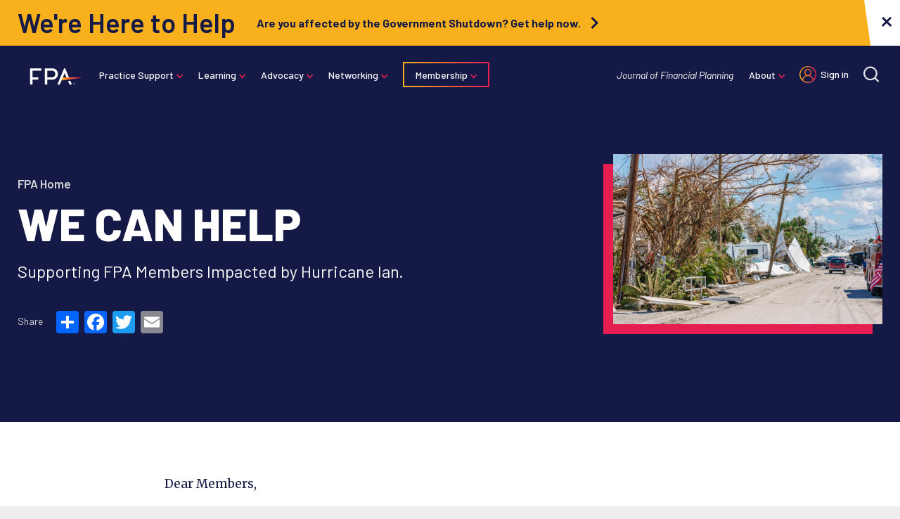

--- FILE ---
content_type: text/html; charset=UTF-8
request_url: https://www.financialplanningassociation.org/ian
body_size: 14196
content:
<!DOCTYPE html>
<html lang="en" dir="ltr" prefix="og: https://ogp.me/ns#">
  <head>
    <script>dataLayer = [{"drupalContentType":"page","drupalNodeId":"4721","drupalRoles":"anonymous"}];</script>

    <meta charset="utf-8" />
<meta name="description" content="Dear Members, Hurricane Ian had a devastating impact on Southwest Florida. We all have read the news reports or watched the footage. Our hearts go out to all those coping with the hurricane’s impact as they face a long rebuild in the months ahead. Many are sifting through the aftermath and discerning difficult choices. Among them are 125 of our fellow Members across two of our chapters, FPA of Southwest Florida and FPA of the Suncoast." />
<link rel="canonical" href="https://www.financialplanningassociation.org/ian" />
<link rel="image_src" href="https://www.financialplanningassociation.org/sites/default/files/styles/1230x520/public/2022-10/Hurricane_Ian_Southwest_Florida.jpg?h=119335f7&amp;itok=FUa8jMas,https://www.financialplanningassociation.org/sites/default/files/2025-06/FPA%20Icon%20Logo.png" />
<meta property="og:site_name" content="Financial Planning Association" />
<meta property="og:type" content="website" />
<meta property="og:url" content="https://www.financialplanningassociation.org/ian" />
<meta property="og:title" content="WE CAN HELP" />
<meta property="og:description" content="Dear Members, Hurricane Ian had a devastating impact on Southwest Florida. We all have read the news reports or watched the footage. Our hearts go out to all those coping with the hurricane’s impact as they face a long rebuild in the months ahead. Many are sifting through the aftermath and discerning difficult choices. Among them are 125 of our fellow Members across two of our chapters, FPA of Southwest Florida and FPA of the Suncoast." />
<meta property="og:image" content="https://www.financialplanningassociation.org/sites/default/files/styles/fb_lg/public/2022-10/Hurricane_Ian_Southwest_Florida.jpg?h=119335f7&amp;itok=wLn-Tpkq" />
<meta name="twitter:card" content="summary_large_image" />
<meta name="twitter:description" content="Dear Members, Hurricane Ian had a devastating impact on Southwest Florida. We all have read the news reports or watched the footage. Our hearts go out to all those coping with the hurricane’s impact as they face a long rebuild in the months ahead. Many are sifting through the aftermath and discerning difficult choices. Among them are 125 of our fellow Members across two of our chapters, FPA of Southwest Florida and FPA of the Suncoast." />
<meta name="twitter:title" content="WE CAN HELP" />
<meta name="twitter:creator" content="@fpassociation" />
<meta name="twitter:image" content="https://www.financialplanningassociation.org/sites/default/files/styles/twitter_summary_card_with_large_image/public/2022-10/Hurricane_Ian_Southwest_Florida.jpg?h=119335f7&amp;itok=i-WormW1" />
<meta name="Generator" content="Drupal 10 (https://www.drupal.org)" />
<meta name="MobileOptimized" content="width" />
<meta name="HandheldFriendly" content="true" />
<meta name="viewport" content="width=device-width, initial-scale=1.0" />
<link rel="icon" href="/themes/custom/ts_fipa/favicon.ico" type="image/vnd.microsoft.icon" />
<script>window.a2a_config=window.a2a_config||{};a2a_config.callbacks=[];a2a_config.overlays=[];a2a_config.templates={};</script>

    <!-- Google Tag Manager -->
    <script>(function(w,d,s,l,i){w[l]=w[l]||[];w[l].push({'gtm.start':
                new Date().getTime(),event:'gtm.js'});var f=d.getElementsByTagName(s)[0],
              j=d.createElement(s),dl=l!='dataLayer'?'&l='+l:'';j.async=true;j.src=
              'https://www.googletagmanager.com/gtm.js?id='+i+dl;f.parentNode.insertBefore(j,f);
      })(window,document,'script','dataLayer','GTM-KHJMF7S');</script>
    <!-- End Google Tag Manager -->
    <title>WE CAN HELP | Financial Planning Association</title>
    <link rel="icon" href="/themes/custom/ts_fipa/favicon.ico">
    <link rel="icon" type="image/png" sizes="32x32" href="/themes/custom/ts_fipa/favicon-32x32.png">
    <link rel="icon" type="image/png" sizes="16x16" href="/themes/custom/ts_fipa/favicon-16x16.png">
    <link rel="stylesheet" media="all" href="/sites/default/files/css/css_hf__9oebzXXPLpzK8SDsMnlEHt57oEHdQWGJ1J733dQ.css?delta=0&amp;language=en&amp;theme=ts_fipa&amp;include=eJxlj10OgzAMgy8UtUdChqYQrX9qgjR2-rGNioe9fXYiW0YIVlEOjwtc7LUYLQmqh5-hPDizKlbWoUsN5612PqlnJHkx8dOSlIcPfW9I7pIUzweTpn4AZQ4CHyUZd7egmdRCDR1rR9t0BNyO20vb5yS6cSCtiyBN35Dp06D-33K2cWbSQ43zb4npFKXBZ0h5A96nYa8" />
<link rel="stylesheet" media="all" href="/sites/default/files/css/css_tSCfWPIvf7vBrbBYzLJjgplG_YNFmFtZmRL86xj1NAw.css?delta=1&amp;language=en&amp;theme=ts_fipa&amp;include=eJxlj10OgzAMgy8UtUdChqYQrX9qgjR2-rGNioe9fXYiW0YIVlEOjwtc7LUYLQmqh5-hPDizKlbWoUsN5612PqlnJHkx8dOSlIcPfW9I7pIUzweTpn4AZQ4CHyUZd7egmdRCDR1rR9t0BNyO20vb5yS6cSCtiyBN35Dp06D-33K2cWbSQ43zb4npFKXBZ0h5A96nYa8" />
<link rel="stylesheet" media="all" href="https://fonts.googleapis.com/css?family=Barlow:400,500,600,700,800|Merriweather:400,400i,700,700i&amp;display=swap" />
<link rel="stylesheet" media="all" href="/sites/default/files/css/css_pcP0rWs3jj278GKc5brGz3PvSw7Smx6Iy07GWyMd0Gw.css?delta=3&amp;language=en&amp;theme=ts_fipa&amp;include=eJxlj10OgzAMgy8UtUdChqYQrX9qgjR2-rGNioe9fXYiW0YIVlEOjwtc7LUYLQmqh5-hPDizKlbWoUsN5612PqlnJHkx8dOSlIcPfW9I7pIUzweTpn4AZQ4CHyUZd7egmdRCDR1rR9t0BNyO20vb5yS6cSCtiyBN35Dp06D-33K2cWbSQ43zb4npFKXBZ0h5A96nYa8" />

    
  </head>
  <body class="path-node page-node-type-page">
    <!-- Grid Layout Checker -->
        <!-- END Grid Layout Checker -->

    <a href="#main-content" class="visually-hidden focusable skip-link">
      Skip to main content
    </a>

    <div id="accessibility-url">
      <a href="/accessibility" class="visually-hidden focusable skip-link">
		    Accessibility
      </a>
    </div>

    
      <div class="dialog-off-canvas-main-canvas" data-off-canvas-main-canvas>
    <!-- Google Tag Manager (noscript) -->
<noscript>
  <iframe
    src="https://www.googletagmanager.com/ns.html?id=GTM-KHJMF7S"
    height="0"
    width="0"
    style="display:none;visibility:hidden" >
  </iframe>
</noscript>
<!-- End Google Tag Manager (noscript) -->
<header>
      <div class="region region-alerts">
  <div id="block-ts-fipa-alertbar-2" class="block block-fpa-common block-alert-bar-block">
  
      <h2>We&#039;re Here to Help</h2>
    
      <a class="alert-cta" href="mailto:info@onefpa.org" >
    <div class="alert-message">Are you affected by the Government Shutdown? Get help now.</div>
    <svg class="caret-right"
         width="20"
         height="20"
         viewBox="0 0 11 17"
         xmlns="http://www.w3.org/2000/svg">
        <path d="M0 2.125L2.16537 0L10.625 8.5L2.16537 17L0 14.875L6.375 8.5L0 2.125Z"/>
    </svg>

</a>
<button class="alert-close" title="Close Alert">
    <svg class="close-x"
         width="25"
         height="25"
         viewBox="0 0 25 25"
         xmlns="http://www.w3.org/2000/svg">
        <line x1="17.0518" y1="16.8894" x2="7.15228" y2="6.98988" stroke-width="3" stroke-linecap="square"/>
        <line x1="16.8896" y1="6.99006" x2="6.99015" y2="16.8896" stroke-width="3" stroke-linecap="square"/>
    </svg>
</button>

  </div>

</div>

        <div class="region region-primary-nav">
  <nav role="navigation" aria-labelledby="block-mainmenu-menu" id="block-mainmenu" class="block block-menu navigation menu--main-menu">
            
  <h2 class="visually-hidden" id="block-mainmenu-menu">Main Menu</h2>
  

        
              <div class="site-logo">
        <a href="/" class="site-logo-link" aria-label="Financial Planning Association">
          <img src="https://www.financialplanningassociation.org/themes/custom/ts_fipa/logo.svg" alt="Financial Planning Association">
        </a>
      </div>
      <ul tabindex="-1" class="mobile-menu-toggle menu-toggle">
        <li>
          <a tabindex="0" href="#">Menu</a>
          <ul class="mobile-nav">
                                        <li tabindex="-1"  class="menu-item menu-item--expanded">
                <a href="/practice-support" data-drupal-link-system-path="node/3806">Practice Support</a>
                                                <ul class="sub-menu">
      <li class="back"><a href="#">Back</a></li>
                    <li tabindex="-1"  class="menu-item">
        <a href="/practice-support/marketplace" data-drupal-link-system-path="node/3810">FPA Marketplace</a>
              </li>
                <li tabindex="-1"  class="menu-item">
        <a href="https://fpahub.org/" title="The FPA Business Hub puts engaging content at your fingertips to help you transform your business and impact your work as a financial planner.">FPA Business Hub</a>
              </li>
                <li tabindex="-1"  class="menu-item">
        <a href="/practice-support/insurance" data-drupal-link-system-path="node/3811">Insurance Programs</a>
              </li>
                <li tabindex="-1"  class="menu-item">
        <a href="/practice-support/job-board" data-drupal-link-system-path="node/3812">Job Board</a>
              </li>
                <li tabindex="-1"  class="menu-item">
        <a href="/practice-support/plannersearch" data-drupal-link-system-path="node/3813">PlannerSearch</a>
              </li>
      </ul>
    
                              </li>
                                        <li tabindex="-1"  class="menu-item menu-item--expanded">
                <a href="https://www.financialplanningassociation.org/learning">Learning</a>
                                                <ul class="sub-menu">
      <li class="back"><a href="#">Back</a></li>
                    <li tabindex="-1"  class="menu-item">
        <a href="https://fpalearning.onefpa.org/FPACompetencyModel">FPA Competency Model</a>
              </li>
                <li tabindex="-1"  class="menu-item">
        <a href="https://fpalearning.onefpa.org/">Learning Center</a>
              </li>
                <li tabindex="-1"  class="menu-item menu-item--expanded">
        <a href="/learning/publications" data-drupal-link-system-path="node/10">Publications</a>
                                <ul class="sub-menu">
      <li class="back"><a href="#">Back</a></li>
                    <li tabindex="-1"  class="menu-item">
        <a href="/learning/publications/journal" data-drupal-link-system-path="node/49">Journal of Financial Planning</a>
              </li>
                <li tabindex="-1"  class="menu-item">
        <a href="/learning/publications/next-generation-planner" data-drupal-link-system-path="node/50">Next Generation Planner</a>
              </li>
                <li tabindex="-1"  class="menu-item">
        <a href="/learning/publications/podcast" data-drupal-link-system-path="node/52">YAFPNW</a>
              </li>
                <li tabindex="-1"  class="menu-item">
        <a href="https://edition.pagesuite-professional.co.uk/html5/reader/production/default.aspx?pubname=&amp;pubid=5111d063-b38e-4f65-964c-a9fbe9030851">Financial Services Review</a>
              </li>
                <li tabindex="-1"  class="menu-item">
        <a href="https://www2.smartbrief.com/signupSystem/subscribe.action?pageSequence=1&amp;briefName=fpa&amp;campaign=pd_optin_promo_website_fpa_2020">FPA SmartBrief</a>
              </li>
                <li tabindex="-1"  class="menu-item">
        <a href="https://www.cnbc.com/moneymatters/">Money Matters</a>
              </li>
                <li tabindex="-1"  class="menu-item">
        <a href="/article/journal/JUL17-nexgen-planners-find-success-study-group" data-drupal-link-system-path="node/2102">Publications Study Groups</a>
              </li>
      </ul>
    
              </li>
                <li tabindex="-1"  class="menu-item menu-item--expanded">
        <a href="/learning/events" title="Gather knowledge, share ideas and build national and global relationships." data-drupal-link-system-path="node/58">Conferences and Events</a>
                                <ul class="sub-menu">
      <li class="back"><a href="#">Back</a></li>
                    <li tabindex="-1"  class="menu-item">
        <a href="/node/1763" data-drupal-link-system-path="node/1763">Retreat</a>
              </li>
                <li tabindex="-1"  class="menu-item">
        <a href="/node/1762" data-drupal-link-system-path="node/1762">Gathering</a>
              </li>
                <li tabindex="-1"  class="menu-item">
        <a href="/learning/events/fpa-residency" data-drupal-link-system-path="node/61">Residency</a>
              </li>
                <li tabindex="-1"  class="menu-item">
        <a href="/learning/events/advocacy-day" data-drupal-link-system-path="node/63">Advocacy Day</a>
              </li>
                <li tabindex="-1"  class="menu-item">
        <a href="/learning/events/chapter-leaders-conference" data-drupal-link-system-path="node/3510">Chapter Leaders Conference</a>
              </li>
                <li tabindex="-1"  class="menu-item">
        <a href="/networking/find-your-chapter" data-drupal-link-system-path="node/31">Chapter Events</a>
              </li>
      </ul>
    
              </li>
                <li tabindex="-1"  class="menu-item">
        <a href="/learning/research" data-drupal-link-system-path="node/41">Research</a>
              </li>
                <li tabindex="-1"  class="menu-item">
        <a href="/learning/present-publish" data-drupal-link-system-path="node/54">Present and Publish</a>
              </li>
      </ul>
    
                              </li>
                                        <li tabindex="-1"  class="menu-item menu-item--expanded">
                <a href="/advocacy" data-drupal-link-system-path="node/3808">Advocacy</a>
                                                <ul class="sub-menu">
      <li class="back"><a href="#">Back</a></li>
                    <li tabindex="-1"  class="menu-item menu-item--expanded">
        <a href="/advocacy/policy-center" data-drupal-link-system-path="node/3816">Policy Center</a>
                                <ul class="sub-menu">
      <li class="back"><a href="#">Back</a></li>
                    <li tabindex="-1"  class="menu-item">
        <a href="/advocacy/policy-center/political-action-committee" data-drupal-link-system-path="node/272">Political Action Committee</a>
              </li>
                <li tabindex="-1"  class="menu-item">
        <a href="/advocacy-issues-fact-sheets" data-drupal-link-system-path="node/1479">Advocacy Issues Fact Sheets</a>
              </li>
                <li tabindex="-1"  class="menu-item">
        <a href="/advocacy/policy-center/public-policy-council" data-drupal-link-system-path="node/311">FPA Public Policy Council</a>
              </li>
                <li tabindex="-1"  class="menu-item">
        <a href="/chapter/fpa-california/legislation" data-drupal-link-system-path="node/620">Influence Legislation</a>
              </li>
                <li tabindex="-1"  class="menu-item">
        <a href="/learning/events/advocacy-day" data-drupal-link-system-path="node/63">Advocacy Day</a>
              </li>
      </ul>
    
              </li>
                <li tabindex="-1"  class="menu-item">
        <a href="https://www.financialplanningassociation.org/advocacy/policy-center/title-protection">Title Protection</a>
              </li>
                <li tabindex="-1"  class="menu-item">
        <a href="https://www.financialplanningassociation.org/advocacy/policy-center/political-action-committee">Political Action Committee</a>
              </li>
                <li tabindex="-1"  class="menu-item menu-item--expanded">
        <a href="/advocacy/pro-bono-program" data-drupal-link-system-path="node/1593">Pro Bono</a>
                                <ul class="sub-menu">
      <li class="back"><a href="#">Back</a></li>
                    <li tabindex="-1"  class="menu-item">
        <a href="/advocacy/pro-bono-program/consumers" data-drupal-link-system-path="node/1594">Need Financial Planning Advice?</a>
              </li>
                <li tabindex="-1"  class="menu-item">
        <a href="/advocacy/pro-bono-program/volunteers" data-drupal-link-system-path="node/1789">Get Involved with Pro Bono</a>
              </li>
                <li tabindex="-1"  class="menu-item">
        <a href="/lead/pro-bono/volunteer-resources" data-drupal-link-system-path="node/259">Volunteer and Chapter Resources</a>
              </li>
                <li tabindex="-1"  class="menu-item">
        <a href="/lead/pro-bono/training" data-drupal-link-system-path="node/214">Pro Bono Training</a>
              </li>
                <li tabindex="-1"  class="menu-item">
        <a href="https://ffpprobono.org/">Pro Bono Strategic Partner (FFP)</a>
              </li>
      </ul>
    
              </li>
                <li tabindex="-1"  class="menu-item menu-item--expanded">
        <a href="/advocacy/media-engagement" data-drupal-link-system-path="node/3817">FPA MediaSource</a>
                                <ul class="sub-menu">
      <li class="back"><a href="#">Back</a></li>
                    <li tabindex="-1"  class="menu-item">
        <a href="/advocacy/media-engagement/media-training" data-drupal-link-system-path="node/79">Media Training Program</a>
              </li>
                <li tabindex="-1"  class="menu-item">
        <a href="/advocacy/media-engagement/mediasource" data-drupal-link-system-path="node/3818">FPA MediaSource</a>
              </li>
                <li tabindex="-1"  class="menu-item">
        <a href="/press-room/submit-media-query" data-drupal-link-system-path="node/43">Submit a Media Query</a>
              </li>
                <li tabindex="-1"  class="menu-item">
        <a href="/press-room/in-the-news" data-drupal-link-system-path="node/1928">In the News</a>
              </li>
      </ul>
    
              </li>
                <li tabindex="-1"  class="menu-item menu-item--expanded">
        <a href="/advocacy/leadership" data-drupal-link-system-path="node/53">Leadership</a>
                                <ul class="sub-menu">
      <li class="back"><a href="#">Back</a></li>
                    <li tabindex="-1"  class="menu-item">
        <a href="/about/committees/task-forces-advisory-groups" data-drupal-link-system-path="node/246">Committees and Task Forces</a>
              </li>
                <li tabindex="-1"  class="menu-item">
        <a href="https://connect.onefpa.org/volunteeropportunities/opportunities-list-public?_ga=2.93137115.770361747.1639401238-142505094.1633958524">NexGen Elections</a>
              </li>
                <li tabindex="-1"  class="menu-item">
        <a href="/networking/find-your-chapter" data-drupal-link-system-path="node/31">Chapter Leadership</a>
              </li>
                <li tabindex="-1"  class="menu-item">
        <a href="/advocacy/leadership/board-service" data-drupal-link-system-path="node/378">Board Service</a>
              </li>
                <li tabindex="-1"  class="menu-item">
        <a href="/advocacy/leadership/awards-scholarships" data-drupal-link-system-path="node/35">FPA Awards and Scholarship Programs</a>
              </li>
      </ul>
    
              </li>
      </ul>
    
                              </li>
                                        <li tabindex="-1"  class="menu-item menu-item--expanded">
                <a href="/networking" data-drupal-link-system-path="node/3809">Networking</a>
                                                <ul class="sub-menu">
      <li class="back"><a href="#">Back</a></li>
                    <li tabindex="-1"  class="menu-item">
        <a href="/networking/find-your-chapter" data-drupal-link-system-path="node/31">Chapters</a>
              </li>
                <li tabindex="-1"  class="menu-item">
        <a href="/learning/events" data-drupal-link-system-path="node/58">Conferences and Events</a>
              </li>
                <li tabindex="-1"  class="menu-item menu-item--expanded">
        <a href="https://connect.onefpa.org/home" title="Connect with more than 20,000 financial planning professionals anytime, anywhere.">FPA Connect Communities</a>
                                <ul class="sub-menu">
      <li class="back"><a href="#">Back</a></li>
                    <li tabindex="-1"  class="menu-item">
        <a href="https://connect.onefpa.org/communities/community-home?communitykey=a7e7849f-0bbd-4e5c-8a3d-50cfd43e91fc&amp;tab=groupdetails&amp;_ga=2.164326143.1103489701.1639400719-474362968.1638970487">All-Member Open Forum</a>
              </li>
                <li tabindex="-1"  class="menu-item">
        <a href="https://www.facebook.com/groups/FPAActivate/">FPA Activate</a>
              </li>
                <li tabindex="-1"  class="menu-item">
        <a href="https://connect.onefpa.org/home?_ga=2.164326143.1103489701.1639400719-474362968.1638970487">FPA Connect</a>
              </li>
                <li tabindex="-1"  class="menu-item">
        <a href="/networking/online-communities/knowledge-circles" data-drupal-link-system-path="node/3887">Knowledge Circles</a>
              </li>
                <li tabindex="-1"  class="menu-item">
        <a href="https://connect.onefpa.org/directory/members?_ga=2.224514010.1103489701.1639400719-474362968.1638970487">Membership Directory</a>
              </li>
      </ul>
    
              </li>
                <li tabindex="-1"  class="menu-item menu-item--expanded">
        <a href="/networking/fpa-nexgen" data-drupal-link-system-path="node/3888">NexGen</a>
                                <ul class="sub-menu">
      <li class="back"><a href="#">Back</a></li>
                    <li tabindex="-1"  class="menu-item">
        <a href="/networking/fpa-nexgen" data-drupal-link-system-path="node/3888">About NexGen</a>
              </li>
                <li tabindex="-1"  class="menu-item">
        <a href="/networking/fpa-nexgen/leadership" data-drupal-link-system-path="node/3889">NexGen Leadership</a>
              </li>
                <li tabindex="-1"  class="menu-item">
        <a href="/node/1762" data-drupal-link-system-path="node/1762">Gathering</a>
              </li>
                <li tabindex="-1"  class="menu-item">
        <a href="/networking/fpa-nexgen/get-involved" data-drupal-link-system-path="node/3890">Get Involved</a>
              </li>
      </ul>
    
              </li>
                <li tabindex="-1"  class="menu-item">
        <a href="https://www.financialplanningassociation.org/networking/fpa-nexgen/student-communities">FPA Student Communities</a>
              </li>
                <li tabindex="-1"  class="menu-item menu-item--expanded">
        <a href="/networking/diversity-equity-inclusion" title="Join us as we strive to create an inclusive culture where diversity is seen as a value for the association." data-drupal-link-system-path="node/80">Diversity, Equity &amp; Inclusion</a>
                                <ul class="sub-menu">
      <li class="back"><a href="#">Back</a></li>
                    <li tabindex="-1"  class="menu-item">
        <a href="/networking/diversity-equity-inclusion/committee" data-drupal-link-system-path="node/3891">DEI Committee</a>
              </li>
                <li tabindex="-1"  class="menu-item">
        <a href="https://connect.onefpa.org/knowledge-circles/kclist?_ga=2.10463472.452411951.1640714559-1970045600.1638917092">Diversity-Based Knowledge Circles</a>
              </li>
                <li tabindex="-1"  class="menu-item">
        <a href="/networking/diversity-equity-inclusion/diversity-scholarship" data-drupal-link-system-path="node/86">Diversity Scholarships</a>
              </li>
                <li tabindex="-1"  class="menu-item">
        <a href="/networking/diversity-equity-inclusion/resources-local-leaders" data-drupal-link-system-path="node/3893">Diversity Tools for Chapters</a>
              </li>
      </ul>
    
              </li>
      </ul>
    
                              </li>
                                        <li tabindex="-1"  class="menu-item menu-item--expanded">
                <a href="/membership" data-drupal-link-system-path="node/1">Membership</a>
                                                <ul class="sub-menu">
      <li class="back"><a href="#">Back</a></li>
                    <li tabindex="-1"  class="menu-item">
        <a href="https://mem.onefpa.org/FPADues">Become a Member</a>
              </li>
                <li tabindex="-1"  class="menu-item">
        <a href="/membership/all-benefits" data-drupal-link-system-path="node/250">Benefits of Membership</a>
              </li>
                <li tabindex="-1"  class="menu-item">
        <a href="/membership/member-categories" data-drupal-link-system-path="node/3910">Membership Categories</a>
              </li>
                <li tabindex="-1"  class="menu-item">
        <a href="https://www.financialplanningassociation.org/membership/group-membership" title="Group Membership">Group Membership</a>
              </li>
                <li tabindex="-1"  class="menu-item">
        <a href="https://mem.onefpa.org/FPADues/">Renew Your Membership</a>
              </li>
      </ul>
    
                              </li>
                      </ul>
        </li>
      </ul>
      <ul tabindex="0"  class="menu">
                    <li tabindex="-1"  class="menu-item menu-item--expanded">
        <a href="/practice-support" data-drupal-link-system-path="node/3806">Practice Support</a>
                                <ul class="sub-menu">
      <li class="back"><a href="#">Back</a></li>
                    <li tabindex="-1"  class="menu-item">
        <a href="/practice-support/marketplace" data-drupal-link-system-path="node/3810">FPA Marketplace</a>
              </li>
                <li tabindex="-1"  class="menu-item">
        <a href="https://fpahub.org/" title="The FPA Business Hub puts engaging content at your fingertips to help you transform your business and impact your work as a financial planner.">FPA Business Hub</a>
              </li>
                <li tabindex="-1"  class="menu-item">
        <a href="/practice-support/insurance" data-drupal-link-system-path="node/3811">Insurance Programs</a>
              </li>
                <li tabindex="-1"  class="menu-item">
        <a href="/practice-support/job-board" data-drupal-link-system-path="node/3812">Job Board</a>
              </li>
                <li tabindex="-1"  class="menu-item">
        <a href="/practice-support/plannersearch" data-drupal-link-system-path="node/3813">PlannerSearch</a>
              </li>
      </ul>
    
              </li>
                <li tabindex="-1"  class="menu-item menu-item--expanded">
        <a href="https://www.financialplanningassociation.org/learning">Learning</a>
                                <ul class="sub-menu">
      <li class="back"><a href="#">Back</a></li>
                    <li tabindex="-1"  class="menu-item">
        <a href="https://fpalearning.onefpa.org/FPACompetencyModel">FPA Competency Model</a>
              </li>
                <li tabindex="-1"  class="menu-item">
        <a href="https://fpalearning.onefpa.org/">Learning Center</a>
              </li>
                <li tabindex="-1"  class="menu-item menu-item--expanded">
        <a href="/learning/publications" data-drupal-link-system-path="node/10">Publications</a>
                                <ul class="sub-menu">
      <li class="back"><a href="#">Back</a></li>
                    <li tabindex="-1"  class="menu-item">
        <a href="/learning/publications/journal" data-drupal-link-system-path="node/49">Journal of Financial Planning</a>
              </li>
                <li tabindex="-1"  class="menu-item">
        <a href="/learning/publications/next-generation-planner" data-drupal-link-system-path="node/50">Next Generation Planner</a>
              </li>
                <li tabindex="-1"  class="menu-item">
        <a href="/learning/publications/podcast" data-drupal-link-system-path="node/52">YAFPNW</a>
              </li>
                <li tabindex="-1"  class="menu-item">
        <a href="https://edition.pagesuite-professional.co.uk/html5/reader/production/default.aspx?pubname=&amp;pubid=5111d063-b38e-4f65-964c-a9fbe9030851">Financial Services Review</a>
              </li>
                <li tabindex="-1"  class="menu-item">
        <a href="https://www2.smartbrief.com/signupSystem/subscribe.action?pageSequence=1&amp;briefName=fpa&amp;campaign=pd_optin_promo_website_fpa_2020">FPA SmartBrief</a>
              </li>
                <li tabindex="-1"  class="menu-item">
        <a href="https://www.cnbc.com/moneymatters/">Money Matters</a>
              </li>
                <li tabindex="-1"  class="menu-item">
        <a href="/article/journal/JUL17-nexgen-planners-find-success-study-group" data-drupal-link-system-path="node/2102">Publications Study Groups</a>
              </li>
      </ul>
    
              </li>
                <li tabindex="-1"  class="menu-item menu-item--expanded">
        <a href="/learning/events" title="Gather knowledge, share ideas and build national and global relationships." data-drupal-link-system-path="node/58">Conferences and Events</a>
                                <ul class="sub-menu">
      <li class="back"><a href="#">Back</a></li>
                    <li tabindex="-1"  class="menu-item">
        <a href="/node/1763" data-drupal-link-system-path="node/1763">Retreat</a>
              </li>
                <li tabindex="-1"  class="menu-item">
        <a href="/node/1762" data-drupal-link-system-path="node/1762">Gathering</a>
              </li>
                <li tabindex="-1"  class="menu-item">
        <a href="/learning/events/fpa-residency" data-drupal-link-system-path="node/61">Residency</a>
              </li>
                <li tabindex="-1"  class="menu-item">
        <a href="/learning/events/advocacy-day" data-drupal-link-system-path="node/63">Advocacy Day</a>
              </li>
                <li tabindex="-1"  class="menu-item">
        <a href="/learning/events/chapter-leaders-conference" data-drupal-link-system-path="node/3510">Chapter Leaders Conference</a>
              </li>
                <li tabindex="-1"  class="menu-item">
        <a href="/networking/find-your-chapter" data-drupal-link-system-path="node/31">Chapter Events</a>
              </li>
      </ul>
    
              </li>
                <li tabindex="-1"  class="menu-item">
        <a href="/learning/research" data-drupal-link-system-path="node/41">Research</a>
              </li>
                <li tabindex="-1"  class="menu-item">
        <a href="/learning/present-publish" data-drupal-link-system-path="node/54">Present and Publish</a>
              </li>
      </ul>
    
              </li>
                <li tabindex="-1"  class="menu-item menu-item--expanded">
        <a href="/advocacy" data-drupal-link-system-path="node/3808">Advocacy</a>
                                <ul class="sub-menu">
      <li class="back"><a href="#">Back</a></li>
                    <li tabindex="-1"  class="menu-item menu-item--expanded">
        <a href="/advocacy/policy-center" data-drupal-link-system-path="node/3816">Policy Center</a>
                                <ul class="sub-menu">
      <li class="back"><a href="#">Back</a></li>
                    <li tabindex="-1"  class="menu-item">
        <a href="/advocacy/policy-center/political-action-committee" data-drupal-link-system-path="node/272">Political Action Committee</a>
              </li>
                <li tabindex="-1"  class="menu-item">
        <a href="/advocacy-issues-fact-sheets" data-drupal-link-system-path="node/1479">Advocacy Issues Fact Sheets</a>
              </li>
                <li tabindex="-1"  class="menu-item">
        <a href="/advocacy/policy-center/public-policy-council" data-drupal-link-system-path="node/311">FPA Public Policy Council</a>
              </li>
                <li tabindex="-1"  class="menu-item">
        <a href="/chapter/fpa-california/legislation" data-drupal-link-system-path="node/620">Influence Legislation</a>
              </li>
                <li tabindex="-1"  class="menu-item">
        <a href="/learning/events/advocacy-day" data-drupal-link-system-path="node/63">Advocacy Day</a>
              </li>
      </ul>
    
              </li>
                <li tabindex="-1"  class="menu-item">
        <a href="https://www.financialplanningassociation.org/advocacy/policy-center/title-protection">Title Protection</a>
              </li>
                <li tabindex="-1"  class="menu-item">
        <a href="https://www.financialplanningassociation.org/advocacy/policy-center/political-action-committee">Political Action Committee</a>
              </li>
                <li tabindex="-1"  class="menu-item menu-item--expanded">
        <a href="/advocacy/pro-bono-program" data-drupal-link-system-path="node/1593">Pro Bono</a>
                                <ul class="sub-menu">
      <li class="back"><a href="#">Back</a></li>
                    <li tabindex="-1"  class="menu-item">
        <a href="/advocacy/pro-bono-program/consumers" data-drupal-link-system-path="node/1594">Need Financial Planning Advice?</a>
              </li>
                <li tabindex="-1"  class="menu-item">
        <a href="/advocacy/pro-bono-program/volunteers" data-drupal-link-system-path="node/1789">Get Involved with Pro Bono</a>
              </li>
                <li tabindex="-1"  class="menu-item">
        <a href="/lead/pro-bono/volunteer-resources" data-drupal-link-system-path="node/259">Volunteer and Chapter Resources</a>
              </li>
                <li tabindex="-1"  class="menu-item">
        <a href="/lead/pro-bono/training" data-drupal-link-system-path="node/214">Pro Bono Training</a>
              </li>
                <li tabindex="-1"  class="menu-item">
        <a href="https://ffpprobono.org/">Pro Bono Strategic Partner (FFP)</a>
              </li>
      </ul>
    
              </li>
                <li tabindex="-1"  class="menu-item menu-item--expanded">
        <a href="/advocacy/media-engagement" data-drupal-link-system-path="node/3817">FPA MediaSource</a>
                                <ul class="sub-menu">
      <li class="back"><a href="#">Back</a></li>
                    <li tabindex="-1"  class="menu-item">
        <a href="/advocacy/media-engagement/media-training" data-drupal-link-system-path="node/79">Media Training Program</a>
              </li>
                <li tabindex="-1"  class="menu-item">
        <a href="/advocacy/media-engagement/mediasource" data-drupal-link-system-path="node/3818">FPA MediaSource</a>
              </li>
                <li tabindex="-1"  class="menu-item">
        <a href="/press-room/submit-media-query" data-drupal-link-system-path="node/43">Submit a Media Query</a>
              </li>
                <li tabindex="-1"  class="menu-item">
        <a href="/press-room/in-the-news" data-drupal-link-system-path="node/1928">In the News</a>
              </li>
      </ul>
    
              </li>
                <li tabindex="-1"  class="menu-item menu-item--expanded">
        <a href="/advocacy/leadership" data-drupal-link-system-path="node/53">Leadership</a>
                                <ul class="sub-menu">
      <li class="back"><a href="#">Back</a></li>
                    <li tabindex="-1"  class="menu-item">
        <a href="/about/committees/task-forces-advisory-groups" data-drupal-link-system-path="node/246">Committees and Task Forces</a>
              </li>
                <li tabindex="-1"  class="menu-item">
        <a href="https://connect.onefpa.org/volunteeropportunities/opportunities-list-public?_ga=2.93137115.770361747.1639401238-142505094.1633958524">NexGen Elections</a>
              </li>
                <li tabindex="-1"  class="menu-item">
        <a href="/networking/find-your-chapter" data-drupal-link-system-path="node/31">Chapter Leadership</a>
              </li>
                <li tabindex="-1"  class="menu-item">
        <a href="/advocacy/leadership/board-service" data-drupal-link-system-path="node/378">Board Service</a>
              </li>
                <li tabindex="-1"  class="menu-item">
        <a href="/advocacy/leadership/awards-scholarships" data-drupal-link-system-path="node/35">FPA Awards and Scholarship Programs</a>
              </li>
      </ul>
    
              </li>
      </ul>
    
              </li>
                <li tabindex="-1"  class="menu-item menu-item--expanded">
        <a href="/networking" data-drupal-link-system-path="node/3809">Networking</a>
                                <ul class="sub-menu">
      <li class="back"><a href="#">Back</a></li>
                    <li tabindex="-1"  class="menu-item">
        <a href="/networking/find-your-chapter" data-drupal-link-system-path="node/31">Chapters</a>
              </li>
                <li tabindex="-1"  class="menu-item">
        <a href="/learning/events" data-drupal-link-system-path="node/58">Conferences and Events</a>
              </li>
                <li tabindex="-1"  class="menu-item menu-item--expanded">
        <a href="https://connect.onefpa.org/home" title="Connect with more than 20,000 financial planning professionals anytime, anywhere.">FPA Connect Communities</a>
                                <ul class="sub-menu">
      <li class="back"><a href="#">Back</a></li>
                    <li tabindex="-1"  class="menu-item">
        <a href="https://connect.onefpa.org/communities/community-home?communitykey=a7e7849f-0bbd-4e5c-8a3d-50cfd43e91fc&amp;tab=groupdetails&amp;_ga=2.164326143.1103489701.1639400719-474362968.1638970487">All-Member Open Forum</a>
              </li>
                <li tabindex="-1"  class="menu-item">
        <a href="https://www.facebook.com/groups/FPAActivate/">FPA Activate</a>
              </li>
                <li tabindex="-1"  class="menu-item">
        <a href="https://connect.onefpa.org/home?_ga=2.164326143.1103489701.1639400719-474362968.1638970487">FPA Connect</a>
              </li>
                <li tabindex="-1"  class="menu-item">
        <a href="/networking/online-communities/knowledge-circles" data-drupal-link-system-path="node/3887">Knowledge Circles</a>
              </li>
                <li tabindex="-1"  class="menu-item">
        <a href="https://connect.onefpa.org/directory/members?_ga=2.224514010.1103489701.1639400719-474362968.1638970487">Membership Directory</a>
              </li>
      </ul>
    
              </li>
                <li tabindex="-1"  class="menu-item menu-item--expanded">
        <a href="/networking/fpa-nexgen" data-drupal-link-system-path="node/3888">NexGen</a>
                                <ul class="sub-menu">
      <li class="back"><a href="#">Back</a></li>
                    <li tabindex="-1"  class="menu-item">
        <a href="/networking/fpa-nexgen" data-drupal-link-system-path="node/3888">About NexGen</a>
              </li>
                <li tabindex="-1"  class="menu-item">
        <a href="/networking/fpa-nexgen/leadership" data-drupal-link-system-path="node/3889">NexGen Leadership</a>
              </li>
                <li tabindex="-1"  class="menu-item">
        <a href="/node/1762" data-drupal-link-system-path="node/1762">Gathering</a>
              </li>
                <li tabindex="-1"  class="menu-item">
        <a href="/networking/fpa-nexgen/get-involved" data-drupal-link-system-path="node/3890">Get Involved</a>
              </li>
      </ul>
    
              </li>
                <li tabindex="-1"  class="menu-item">
        <a href="https://www.financialplanningassociation.org/networking/fpa-nexgen/student-communities">FPA Student Communities</a>
              </li>
                <li tabindex="-1"  class="menu-item menu-item--expanded">
        <a href="/networking/diversity-equity-inclusion" title="Join us as we strive to create an inclusive culture where diversity is seen as a value for the association." data-drupal-link-system-path="node/80">Diversity, Equity &amp; Inclusion</a>
                                <ul class="sub-menu">
      <li class="back"><a href="#">Back</a></li>
                    <li tabindex="-1"  class="menu-item">
        <a href="/networking/diversity-equity-inclusion/committee" data-drupal-link-system-path="node/3891">DEI Committee</a>
              </li>
                <li tabindex="-1"  class="menu-item">
        <a href="https://connect.onefpa.org/knowledge-circles/kclist?_ga=2.10463472.452411951.1640714559-1970045600.1638917092">Diversity-Based Knowledge Circles</a>
              </li>
                <li tabindex="-1"  class="menu-item">
        <a href="/networking/diversity-equity-inclusion/diversity-scholarship" data-drupal-link-system-path="node/86">Diversity Scholarships</a>
              </li>
                <li tabindex="-1"  class="menu-item">
        <a href="/networking/diversity-equity-inclusion/resources-local-leaders" data-drupal-link-system-path="node/3893">Diversity Tools for Chapters</a>
              </li>
      </ul>
    
              </li>
      </ul>
    
              </li>
                <li tabindex="-1"  class="menu-item menu-item--expanded">
        <a href="/membership" data-drupal-link-system-path="node/1">Membership</a>
                                <ul class="sub-menu">
      <li class="back"><a href="#">Back</a></li>
                    <li tabindex="-1"  class="menu-item">
        <a href="https://mem.onefpa.org/FPADues">Become a Member</a>
              </li>
                <li tabindex="-1"  class="menu-item">
        <a href="/membership/all-benefits" data-drupal-link-system-path="node/250">Benefits of Membership</a>
              </li>
                <li tabindex="-1"  class="menu-item">
        <a href="/membership/member-categories" data-drupal-link-system-path="node/3910">Membership Categories</a>
              </li>
                <li tabindex="-1"  class="menu-item">
        <a href="https://www.financialplanningassociation.org/membership/group-membership" title="Group Membership">Group Membership</a>
              </li>
                <li tabindex="-1"  class="menu-item">
        <a href="https://mem.onefpa.org/FPADues/">Renew Your Membership</a>
              </li>
      </ul>
    
              </li>
      </ul>
    


  </nav>
<nav role="navigation" aria-labelledby="block-useraccountmenu-menu" id="block-useraccountmenu" class="block block-menu navigation menu--account">
            
  <h2 class="visually-hidden" id="block-useraccountmenu-menu">User account menu</h2>
  

        
              <ul class="menu">
                    <li class="menu-item">
        <a href="/learning/publications/journal" data-drupal-link-system-path="node/49">Journal of Financial Planning</a>
              </li>
                <li class="menu-item menu-item--expanded">
        <a href="/about" data-drupal-link-system-path="node/39">About</a>
                                <ul class="sub-menu">
                    <li class="menu-item">
        <a href="/about" data-drupal-link-system-path="node/39">About FPA</a>
              </li>
                <li class="menu-item">
        <a href="/about/board" data-drupal-link-system-path="node/9">Board of Directors</a>
              </li>
                <li class="menu-item">
        <a href="/about/staff-contacts" data-drupal-link-system-path="node/1857">Staff Contacts</a>
              </li>
                <li class="menu-item">
        <a href="https://www.financialplanningassociation.org/membership/questions">Frequently Asked Questions</a>
              </li>
                <li class="menu-item">
        <a href="/about/advisory-council" data-drupal-link-system-path="node/3823"> Advisory Council</a>
              </li>
                <li class="menu-item">
        <a href="/about/governance-bylaws" data-drupal-link-system-path="node/71">Governance and Bylaws</a>
              </li>
            </ul>
  
              </li>
                      <li class="menu-item site-login">
          <a href="https://mem.onefpa.org/Shared_Content/SSO_Redirect.aspx?source_page=/article/journal/JAN14-reducing-retirement-risk-rising-equity-glide-path">Sign in</a>
        </li>
            <li class="menu-item site-search">
        <a href="/" class="site-search-link" aria-label="Site search">
          &nbsp;
        </a>
      </li>
        </ul>
  


  </nav>
<div  id="block-searchoverlay" class="block block-fpa-common block-fpa-common-search-overlay">
  <div class="search-overlay-background">
    <div class="container search-overlay-header">
      <div class="content-side-padding">
        <a href="/" class="site-logo-link" aria-label="Financial Planning Association">
          <svg id="site-logo" data-name="Layer 1" xmlns="http://www.w3.org/2000/svg" xmlns:xlink="http://www.w3.org/1999/xlink" viewBox="0 0 263.77 230.8"><defs><style>.cls-1{fill:#151945;}.cls-2{fill:#fff;}.cls-3{fill:url(#linear-gradient);}</style><linearGradient id="linear-gradient" x1="178.59" y1="126.37" x2="263.77" y2="126.37" gradientUnits="userSpaceOnUse"><stop offset="0.01" stop-color="#f8b01b"/><stop offset="0.19" stop-color="#f38a29"/><stop offset="0.45" stop-color="#ee5c3a"/><stop offset="0.68" stop-color="#e93b47"/><stop offset="0.87" stop-color="#e7264e"/><stop offset="1" stop-color="#e61f51"/></linearGradient></defs><title>FPA-RGB</title><rect class="cls-1" width="263.77" height="230.8"/><polygon class="cls-2" points="50.55 151.44 50.55 129.48 75.78 129.48 75.78 119.41 50.55 119.41 50.55 89.56 89.58 89.56 89.58 79.41 39.39 79.41 39.39 151.44 50.55 151.44"/><path class="cls-2" d="M115.92,151.44v-22h21.51c13.54,0,25.18-9.29,25.18-24.85,0-17.26-11.64-25.18-25.18-25.18H104.77v72Zm0-61.88h19.44c8.61,0,15.61,5,15.61,15.13,0,9.14-7,14.72-15.61,14.72H115.92Z"/><polygon class="cls-2" points="211.28 119.41 194.74 79.41 189.85 79.41 160.17 151.44 170.92 151.44 192.41 100.69 200.27 119.41 211.28 119.41"/><polygon class="cls-2" points="217.56 134.58 207.24 135.98 213.74 151.44 224.53 151.44 217.56 134.58"/><polygon class="cls-3" points="263.77 121.75 178.59 133.33 184.48 119.41 263.77 119.41 263.77 121.75"/></svg>
        </a>
        <button class="search-overlay-close">Close search overlay</button>
      </div>
    </div>

          <div class="container">
        <div class="content-side-padding">
          <form class="search-overlay-form" action="/search">
            <input class="text-input" type="text" placeholder="Search everything" name="keyword" value=""
                   required autocomplete="off"
                   oninvalid="this.setCustomValidity('To search, please enter a keyword')"
                   oninput="this.setCustomValidity('')"/>
            <div class="button solid magenta">
              <input class="button form-submit" type="submit" value="Search"/>
            </div>
          </form>
                      <div class="search-overlay-keywords">
              <span class="search-overlay-label">Trending</span>
              <a href="/membership">Membership Benefits</a>
<a href="/advocacy/pro-bono-program">Pro Bono</a>
<a href="/learn/continuing-education">Continuing Education</a>
<a href="/learning/events/fpa-annual-conference">Annual Conference</a>

            </div>
                    <div class="search-overlay-cta-header">
            Looking for more FPA resources?
          </div>
        </div>
      </div>
      <div class="search-overlay-ctas">
        <div class="search-overlay-cta">
          <a href="https://fpalearning.onefpa.org/">FPA Learning Center</a>
          <div class="search-overlay-cta-text">Live Webinars and On-Demand Programs</div>
        </div>
        <div class="search-overlay-cta">
          <a href="https://connect.onefpa.org/">FPA Connect</a>
          <div class="search-overlay-cta-text">Compliance-Friendly Online Community</div>
      </div>
    
  </div>
</div>

</div>

  
  </header>
  <div id="main-content" role="main">
    <div class="overlay"></div>
    <div class="region region-content">
  <div data-drupal-messages-fallback class="hidden"></div>

  
<article class="node node--type-page node--view-mode-full">

  
    

  
  <div class="node__content">
                  <div class="basic-page-hero featured-img">
          <div class="container">
            <div class="content-side-padding">
              <div class="text-wrapper">
                <div class="title">
                  <div class="block block-system block-system-breadcrumb-block">
  
    
        <nav class="breadcrumb" role="navigation" aria-labelledby="system-breadcrumb">
    <h2 id="system-breadcrumb" class="visually-hidden">Breadcrumb</h2>
    <ol>
          <li>
                  <a href="/">FPA Home</a>
              </li>
        </ol>
  </nav>

  </div>

                    
  
    <h1 class="field field--name-title field--type-string field--label-hidden h1 home-text">WE CAN HELP</h1>
    

                </div>
                <div class="intro">
                  
            <div class="clearfix text-formatted field field--name-field-subtitle field--type-text field--label-hidden field__item">Supporting FPA Members Impacted by Hurricane Ian.</div>
      
                </div>
                <div class="hero-social">
                  <span class="share">Share</span>
                  <div class="addthis_inline_share_toolbox"><span class="a2a_kit a2a_kit_size_32 addtoany_list" data-a2a-url="https://www.financialplanningassociation.org/ian" data-a2a-title="WE CAN HELP"><a class="a2a_dd addtoany_share" href="https://www.addtoany.com/share#url=https%3A%2F%2Fwww.financialplanningassociation.org%2Fian&amp;title=WE%20CAN%20HELP"></a><a class="a2a_button_facebook"></a><a class="a2a_button_twitter"></a><a class="a2a_button_email"></a></span>
</div>
                </div>
              </div>
              <div class="img-wrapper">
                
            <div class="field field--name-field-image field--type-entity-reference field--label-hidden field__item"><article class="media media--type-image media--view-mode-basic-page">
  
      
            <div class="field field--name-image field--type-image field--label-hidden field__item">    <picture>
                  <source srcset="/sites/default/files/styles/2000x951/public/2022-10/Hurricane_Ian_Southwest_Florida.jpg?h=119335f7&amp;itok=BE_VL8cr 1x" media="(min-width: 2000px)" type="image/jpeg" width="2000" height="951"/>
              <source srcset="/sites/default/files/styles/2000x951/public/2022-10/Hurricane_Ian_Southwest_Florida.jpg?h=119335f7&amp;itok=BE_VL8cr 1x" media="(min-width: 1442px) and (max-width: 1999px)" type="image/jpeg" width="2000" height="951"/>
              <source srcset="/sites/default/files/styles/1440x685/public/2022-10/Hurricane_Ian_Southwest_Florida.jpg?h=119335f7&amp;itok=72lLIBGl 1x" media="(min-width: 1025px) and (max-width: 1441px)" type="image/jpeg" width="1440" height="685"/>
              <source srcset="/sites/default/files/styles/1440x685/public/2022-10/Hurricane_Ian_Southwest_Florida.jpg?h=119335f7&amp;itok=72lLIBGl 1x" media="(min-width: 769px) and (max-width: 1024px)" type="image/jpeg" width="1440" height="685"/>
              <source srcset="/sites/default/files/styles/768x500/public/2022-10/Hurricane_Ian_Southwest_Florida.jpg?h=119335f7&amp;itok=ktft2qoz 1x" media="(min-width: 501px) and (max-width: 768px)" type="image/jpeg" width="768" height="500"/>
              <source srcset="/sites/default/files/styles/400x250/public/2022-10/Hurricane_Ian_Southwest_Florida.jpg?h=119335f7&amp;itok=sOUvzmVY 1x" media="(min-width: 0px) and (max-width: 500px)" type="image/jpeg" width="400" height="250"/>
                  <img loading="eager" width="400" height="250" src="/sites/default/files/styles/400x250/public/2022-10/Hurricane_Ian_Southwest_Florida.jpg?h=119335f7&amp;itok=sOUvzmVY" alt="" />

  </picture>

</div>
      
  </article>
</div>
      
              </div>
            </div>
          </div>
        </div>
                    <div class="basic-page-content friendly-block">
        <div class="grid">
                                
            <div class="clearfix text-formatted field field--name-body field--type-text-with-summary field--label-hidden field__item"><p><span><span><span><span><span>Dear Members,</span></span></span></span></span></p>

<p><span><span><span><span><span>Hurricane Ian had a devastating impact on Southwest Florida. We all have read the news reports or watched the footage. Our hearts go out to all those coping with the hurricane’s impact as they face a long rebuild in the months ahead. Many are sifting through the aftermath and discerning difficult choices. Among them are 125 of our fellow Members across two of our chapters, FPA of Southwest Florida and FPA of the Suncoast.</span></span></span></span></span></p>

<p><span><span><span><span><span>We are aware of a direct impact on several of our Members and personal hardships among some of FPA’s extended family in the area. The property damage from flooding and wind, power outages and related communication challenges, variable ups and downs of supplies of essential goods and services, and navigating life in general amidst the wreckage applies to anyone living there.&nbsp;&nbsp;</span></span></span></span></span></p>

<p><span><span><span><span><span>Many of you have asked how you can help. There will be a time and place for FPA’s vaunted pro bono financial planning program that FPA Members are proud to dedicate time and effort towards; however, the immediate need for basic necessities and aid will remain a priority in the weeks ahead.&nbsp;</span></span></span></span></span></p>

<p><span><span><span><span><span>There are two ways you can help today:</span></span></span></span></span></p>

<ul>
	<li><span><span><span><span><span>Consider a donation to the&nbsp;</span><a href="https://www.uwof.org/hurricaneian" target="_blank"><span><span>United Way of Florida’s Disaster Recovery Fund</span></span></a><span>. The United Way is a well-established charitable organization that does important work nationwide. But their organization in Florida has boots on the ground right now to help those impacted by Hurricane Ian. Donations are tax-deductible. If you donate, add “FPA” to the comments area in the online form so we can track our collective financial support.</span></span></span></span></span></li>
	<li><span><span><span><span><span>Join the&nbsp;</span><a href="https://connect.onefpa.org/communities/community-home?CommunityKey=c9dab260-1dd6-446d-a1ee-7e1c1452426c" target="_blank"><span><span>Hurricane Ian Support Effort community on FPA Connect</span></span></a><span>. This online community provides a means for FPA Members in areas directly impacted by Hurricane Ian to seek assistance from their fellow Members. This “service exchange” is for members in Florida needing office space, supplies, and other support to connect with FPA members who are willing and ready to share resources during this time of need.</span></span></span></span></span></li>
</ul>

<p><span><span><span><span><span>Once the situation has stabilized in Florida, we will be in touch regarding how FPA Members can work with our local Florida chapters to engage the community in pro bono financial planning support.</span></span></span></span></span></p>

<p><span><span>Sincerely,</span></span></p>

<article class="align-left media media--type-image media--view-mode-embedded">
  
      
            <div class="field field--name-image field--type-image field--label-hidden field__item">    <picture>
                  <source srcset="/sites/default/files/styles/750/public/2022-10/Sigs.png?itok=UDznxHDh 1x" media="(min-width: 2000px)" type="image/png" width="750" height="103">
              <source srcset="/sites/default/files/styles/750/public/2022-10/Sigs.png?itok=UDznxHDh 1x" media="(min-width: 1442px) and (max-width: 1999px)" type="image/png" width="750" height="103">
              <source srcset="/sites/default/files/styles/750/public/2022-10/Sigs.png?itok=UDznxHDh 1x" media="(min-width: 1025px) and (max-width: 1441px)" type="image/png" width="750" height="103">
              <source srcset="/sites/default/files/styles/750/public/2022-10/Sigs.png?itok=UDznxHDh 1x" media="(min-width: 769px) and (max-width: 1024px)" type="image/png" width="750" height="103">
              <source srcset="/sites/default/files/styles/750/public/2022-10/Sigs.png?itok=UDznxHDh 1x" media="(min-width: 501px) and (max-width: 768px)" type="image/png" width="750" height="103">
              <source srcset="/sites/default/files/styles/400/public/2022-10/Sigs.png?itok=_il56JFi 1x" media="(min-width: 0px) and (max-width: 500px)" type="image/png" width="400" height="55">
                  <img loading="eager" width="400" height="55" src="/sites/default/files/styles/400/public/2022-10/Sigs.png?itok=_il56JFi" alt>

  </picture>

</div>
      
  </article>


<p>&nbsp;</p>

<p>&nbsp;</p>

<p>&nbsp;</p>

<p>Dennis J. Moore, MBA, CFP<sup><span><span>®</span></span></sup>&nbsp; &nbsp; &nbsp; &nbsp; &nbsp; &nbsp; &nbsp; &nbsp; &nbsp; &nbsp; &nbsp; &nbsp; &nbsp; &nbsp; &nbsp; &nbsp; &nbsp; &nbsp; &nbsp; &nbsp; &nbsp; Patrick D. Mahoney</p>

<p>2022 FPA President&nbsp; &nbsp; &nbsp; &nbsp; &nbsp; &nbsp; &nbsp; &nbsp; &nbsp; &nbsp; &nbsp; &nbsp; &nbsp; &nbsp; &nbsp; &nbsp; &nbsp; &nbsp; &nbsp; &nbsp; &nbsp; &nbsp; &nbsp; &nbsp; &nbsp; &nbsp; &nbsp; &nbsp; &nbsp; &nbsp; &nbsp;Chief Executive Officer</p></div>
      
                  </div>
      </div>
    
          
      <div class="field field--name-field-blocks field--type-entity-reference-revisions field--label-hidden field__items">
              	<div class="paragraph cards friendly-block paragraph--type--cards paragraph--view-mode--default gray-background">
		<div class="container">
			<div class="content-side-padding">

				<div class="">
											
  <div class="field field--name-field-block-header field--type-entity-reference-revisions field--label-hidden block-header field__items">
          <div class="field__item">
          <div class="paragraph paragraph--type--block-header paragraph--view-mode--default">
            <div class="header">
          <h2>
            <div class="clearfix text-formatted field field--name-field-title field--type-text field--label-hidden field__item">How You Can Help</div>
      </h2>
        </div>
        <div class="intro">
          
        </div>
        
      </div>

      </div>
      </div>

			<div class="field field--name-field-card field--type-entity-reference-revisions field--label-hidden x-up-cards field__items">
							<div class="field__item">	<div class="paragraph paragraph--type--card paragraph--view-mode--default">
		<div class="card">
			        
            <div class="field field--name-field-image field--type-entity-reference field--label-hidden field__item"><article class="media media--type-image media--view-mode-_-up-block">
  
      
            <div class="field field--name-image field--type-image field--label-hidden field__item">    <picture>
                  <source srcset="/sites/default/files/styles/404x229/public/2022-10/Donate.jpg?h=119335f7&amp;itok=7P3pCZN9 1x" media="(min-width: 2000px)" type="image/jpeg" width="404" height="229"/>
              <source srcset="/sites/default/files/styles/404x229/public/2022-10/Donate.jpg?h=119335f7&amp;itok=7P3pCZN9 1x" media="(min-width: 1442px) and (max-width: 1999px)" type="image/jpeg" width="404" height="229"/>
              <source srcset="/sites/default/files/styles/380x215/public/2022-10/Donate.jpg?h=119335f7&amp;itok=J8wSuI_3 1x" media="(min-width: 1025px) and (max-width: 1441px)" type="image/jpeg" width="380" height="215"/>
              <source srcset="/sites/default/files/styles/355x215/public/2022-10/Donate.jpg?h=119335f7&amp;itok=nahMKvD9 1x" media="(min-width: 769px) and (max-width: 1024px)" type="image/jpeg" width="355" height="215"/>
              <source srcset="/sites/default/files/styles/355x215/public/2022-10/Donate.jpg?h=119335f7&amp;itok=nahMKvD9 1x" media="(min-width: 501px) and (max-width: 768px)" type="image/jpeg" width="355" height="215"/>
              <source srcset="/sites/default/files/styles/355x215/public/2022-10/Donate.jpg?h=119335f7&amp;itok=nahMKvD9 1x" media="(min-width: 0px) and (max-width: 500px)" type="image/jpeg" width="355" height="215"/>
                  <img loading="eager" width="355" height="215" src="/sites/default/files/styles/355x215/public/2022-10/Donate.jpg?h=119335f7&amp;itok=nahMKvD9" alt="" />

  </picture>

</div>
      
  </article>
</div>
      
                  <div class="card--content">
                          <h3>
            <div class="clearfix text-formatted field field--name-field-title field--type-text field--label-hidden field__item">United Way of Florida’s Disaster Recovery Fund</div>
      </h3>
                                      <div class="card-text">
            <div class="clearfix text-formatted field field--name-field-text field--type-text field--label-hidden field__item">Provided needed financial support to those impacted by Hurricane Ian. Donations are tax-deductible.</div>
      </div>
                                      <a class="link-chevron" href="https://www.uwof.org/hurricaneian">
                Donate Today
              </a>
                      </div>
            		</div>
	</div>

</div>
							<div class="field__item">	<div class="paragraph paragraph--type--card paragraph--view-mode--default">
		<div class="card">
			        
            <div class="field field--name-field-image field--type-entity-reference field--label-hidden field__item"><article class="media media--type-image media--view-mode-_-up-block">
  
      
            <div class="field field--name-image field--type-image field--label-hidden field__item">    <picture>
                  <source srcset="/sites/default/files/styles/404x229/public/2022-10/Together.jpg?h=508dc474&amp;itok=XtGN8rbj 1x" media="(min-width: 2000px)" type="image/jpeg" width="404" height="229"/>
              <source srcset="/sites/default/files/styles/404x229/public/2022-10/Together.jpg?h=508dc474&amp;itok=XtGN8rbj 1x" media="(min-width: 1442px) and (max-width: 1999px)" type="image/jpeg" width="404" height="229"/>
              <source srcset="/sites/default/files/styles/380x215/public/2022-10/Together.jpg?h=508dc474&amp;itok=HBfSueS5 1x" media="(min-width: 1025px) and (max-width: 1441px)" type="image/jpeg" width="380" height="215"/>
              <source srcset="/sites/default/files/styles/355x215/public/2022-10/Together.jpg?h=508dc474&amp;itok=GtZ7mu5T 1x" media="(min-width: 769px) and (max-width: 1024px)" type="image/jpeg" width="355" height="215"/>
              <source srcset="/sites/default/files/styles/355x215/public/2022-10/Together.jpg?h=508dc474&amp;itok=GtZ7mu5T 1x" media="(min-width: 501px) and (max-width: 768px)" type="image/jpeg" width="355" height="215"/>
              <source srcset="/sites/default/files/styles/355x215/public/2022-10/Together.jpg?h=508dc474&amp;itok=GtZ7mu5T 1x" media="(min-width: 0px) and (max-width: 500px)" type="image/jpeg" width="355" height="215"/>
                  <img loading="eager" width="355" height="215" src="/sites/default/files/styles/355x215/public/2022-10/Together.jpg?h=508dc474&amp;itok=GtZ7mu5T" alt="" />

  </picture>

</div>
      
  </article>
</div>
      
                  <div class="card--content">
                          <h3>
            <div class="clearfix text-formatted field field--name-field-title field--type-text field--label-hidden field__item">Hurricane Ian Support Effort on FPA Connect</div>
      </h3>
                                      <div class="card-text">
            <div class="clearfix text-formatted field field--name-field-text field--type-text field--label-hidden field__item">See how you can help support FPA Members in Southwest Florida who are coping with Hurricane Ian’s impact.</div>
      </div>
                                      <a class="link-chevron" href="https://connect.onefpa.org/communities/community-home?CommunityKey=c9dab260-1dd6-446d-a1ee-7e1c1452426c">
                Connect Today
              </a>
                      </div>
            		</div>
	</div>

</div>
					</div>
	
					
				</div>
			</div>
		</div>
	</div>

          </div>
  <span class="a2a_kit a2a_kit_size_32 addtoany_list" data-a2a-url="https://www.financialplanningassociation.org/ian" data-a2a-title="WE CAN HELP"><a class="a2a_dd addtoany_share" href="https://www.addtoany.com/share#url=https%3A%2F%2Fwww.financialplanningassociation.org%2Fian&amp;title=WE%20CAN%20HELP"></a><a class="a2a_button_facebook"></a><a class="a2a_button_twitter"></a><a class="a2a_button_email"></a></span>

    
  </div>

</article>

</div>

  </div>

  <div class="region region-footer-cta">
  <div id="block-simplefootercalltoaction" class="block block-fpa-common block-simple-footer-cta">
  
    
      <a class="footer-cta" href="https://mem.onefpa.org/FPADues/Default.aspx" >
    <div class="cta-message h4">Advance your career with an FPA Membership. Become a member today</div>
    <svg class="caret-right"
         width="24" height="24"
         viewBox="0 0 24 24"
         xmlns="http://www.w3.org/2000/svg">
        <path d="M12 0C5.38298 0 0 5.38298 0 12C0 18.617 5.38298 24 12 24C18.617 24 24 18.617 24 12C24 5.38298 18.617 0 12 0ZM15.707 12.707L10.707 17.707C10.512 17.902 10.256 18 9.99998 18C9.744 18 9.48797 17.902 9.29297 17.707C8.90198 17.316 8.90198 16.684 9.29297 16.293L13.586 12L9.29302 7.707C8.90203 7.31602 8.90203 6.684 9.29302 6.29302C9.684 5.90203 10.316 5.90203 10.707 6.29302L15.707 11.293C16.098 11.684 16.098 12.316 15.707 12.707Z"/>
    </svg>
</a>


  </div>

</div>


    <footer class="site-footer full-site-width-element">
    <div class="region region-footer container">
      <div id="block-sitebranding" class="block block-system block-system-branding-block">
  
    
        <a href="/" rel="home" class="site-logo">
      <img src="/themes/custom/ts_fipa/logo.svg" alt="Home" />
    </a>
      </div>
<nav role="navigation" aria-labelledby="block-footermainmenu-menu" id="block-footermainmenu" class="block block-menu navigation menu--footer-main-menu">
            
  <h2 class="visually-hidden" id="block-footermainmenu-menu">Footer Main Menu</h2>
  

        
              <ul class="menu">
                    <li class="menu-item">
        <a href="https://www.financialplanningassociation.org/about">About FPA</a>
              </li>
                <li class="menu-item">
        <a href="https://www.financialplanningassociation.org/about/for-consumers">For Consumers</a>
              </li>
                <li class="menu-item">
        <a href="/contact" data-drupal-link-system-path="node/66">Contact</a>
              </li>
                <li class="menu-item">
        <a href="/press-room" data-drupal-link-system-path="node/42">Press Room</a>
              </li>
                <li class="menu-item">
        <a href="https://www.financialplanningassociation.org/partner-fpa">Partner With Us</a>
              </li>
                <li class="menu-item">
        <a href="/membership" data-drupal-link-system-path="node/1">Membership</a>
              </li>
                <li class="menu-item">
        <a href="/networking/find-your-chapter" data-drupal-link-system-path="node/31">Chapters</a>
              </li>
                <li class="menu-item">
        <a href="https://fpastore.itemorder.com/shop/home/">FPA Apparel and Accessories</a>
              </li>
        </ul>
  


  </nav>
<div id="block-footercolophon" class="block block-block-content block-block-contenta80527f0-3edc-4890-8ebb-adede6b1fc5d">
  
    
      <span class="a2a_kit a2a_kit_size_32 addtoany_list" data-a2a-url="https://www.financialplanningassociation.org/admin/content/block/3" data-a2a-title="Footer Colophon"><a class="a2a_dd addtoany_share" href="https://www.addtoany.com/share#url=https%3A%2F%2Fwww.financialplanningassociation.org%2Fadmin%2Fcontent%2Fblock%2F3&amp;title=Footer%20Colophon"></a><a class="a2a_button_facebook"></a><a class="a2a_button_twitter"></a><a class="a2a_button_email"></a></span>

            <div class="clearfix text-formatted field field--name-field-address field--type-text field--label-hidden field__item">1290 N. Broadway &nbsp;|&nbsp;&nbsp;Suite 1625 &nbsp;|&nbsp;&nbsp;Denver, CO 80203  &nbsp;|&nbsp;&nbsp;(800) 322-4237</div>
      
            <div class="clearfix text-formatted field field--name-field-footer-copyright field--type-text field--label-hidden field__item"><a href="mailto:info@onefpa.org">info@onefpa.org</a></div>
      
            <div class="field field--name-field-privacy-policy field--type-link field--label-hidden field__item"><a href="/policies">FPA Policies</a></div>
      
  </div>

    </div>
  </footer>



  </div>

    
    <script type="application/json" data-drupal-selector="drupal-settings-json">{"path":{"baseUrl":"\/","pathPrefix":"","currentPath":"node\/4721","currentPathIsAdmin":false,"isFront":false,"currentLanguage":"en"},"pluralDelimiter":"\u0003","suppressDeprecationErrors":true,"formtips":{"selectors":[""],"interval":500,"sensitivity":3,"timeout":1000,"max_width":"500px","trigger_action":"click"},"data":{"extlink":{"extTarget":true,"extTargetAppendNewWindowLabel":"(opens in a new window)","extTargetNoOverride":false,"extNofollow":true,"extTitleNoOverride":false,"extNoreferrer":false,"extFollowNoOverride":true,"extClass":"0","extLabel":"(link is external)","extImgClass":false,"extSubdomains":true,"extExclude":"","extInclude":"","extCssExclude":"","extCssInclude":"","extCssExplicit":"","extAlert":false,"extAlertText":"This link will take you to an external web site. We are not responsible for their content.","extHideIcons":false,"mailtoClass":"0","telClass":"tel","mailtoLabel":"(link sends email)","telLabel":"(link is a phone number)","extUseFontAwesome":false,"extIconPlacement":"append","extPreventOrphan":false,"extFaLinkClasses":"fa fa-external-link","extFaMailtoClasses":"fa fa-envelope-o","extAdditionalLinkClasses":"","extAdditionalMailtoClasses":"","extAdditionalTelClasses":"","extFaTelClasses":"fa fa-phone","whitelistedDomains":["dev.onefpa.org","dev.financialplanningassociation.org","mem.onefpa.org","mem.financialplanningassociation.org","sso.onefpa.org","sso.financialplanningassociation.org","learning.onefpa.org","learning.financialplanningassociation.org","connect.onefpa.org","connect.financialplanningassociation.org"],"extExcludeNoreferrer":""}},"user":{"uid":0,"permissionsHash":"6d8e567704e60bc6e3dee4fc42e360f78b3df028c80521c1d30bf0f30dc3fa88"}}</script>
<script src="/sites/default/files/js/js_BGfHtr0It8r4ExUiXwhD3LnUhhYfzqy76Q1W8mpi4bE.js?scope=footer&amp;delta=0&amp;language=en&amp;theme=ts_fipa&amp;include=eJw1x0EOgCAMBMAPVfsksgpNiNCSUhP9vRe8zSDnMOjLWNjFTYPKE63qxdnvgbavkpj3qGPyD5KBdFrvpoxWPLYDTjGT1AHuqPoBeNImWw"></script>
<script src="https://static.addtoany.com/menu/page.js" defer></script>
<script src="/sites/default/files/js/js_l5EhdKmPlsHy2i24lE6h7_x7nd9bLmc8nSzSlYngKiw.js?scope=footer&amp;delta=2&amp;language=en&amp;theme=ts_fipa&amp;include=eJw1x0EOgCAMBMAPVfsksgpNiNCSUhP9vRe8zSDnMOjLWNjFTYPKE63qxdnvgbavkpj3qGPyD5KBdFrvpoxWPLYDTjGT1AHuqPoBeNImWw"></script>

  </body>
</html>


--- FILE ---
content_type: text/css
request_url: https://www.financialplanningassociation.org/sites/default/files/css/css_pcP0rWs3jj278GKc5brGz3PvSw7Smx6Iy07GWyMd0Gw.css?delta=3&language=en&theme=ts_fipa&include=eJxlj10OgzAMgy8UtUdChqYQrX9qgjR2-rGNioe9fXYiW0YIVlEOjwtc7LUYLQmqh5-hPDizKlbWoUsN5612PqlnJHkx8dOSlIcPfW9I7pIUzweTpn4AZQ4CHyUZd7egmdRCDR1rR9t0BNyO20vb5yS6cSCtiyBN35Dp06D-33K2cWbSQ43zb4npFKXBZ0h5A96nYa8
body_size: 45243
content:
@import url(https://fonts.googleapis.com/css?family=Barlow:400,400i,500,600,700,800|Merriweather:400,400i,700&display=swap);
/* @license GPL-2.0-or-later https://www.drupal.org/licensing/faq */
.action-links{margin:1em 0;padding:0;list-style:none;}[dir="rtl"] .action-links{margin-right:0;}.action-links li{display:inline-block;margin:0 0.3em;}.action-links li:first-child{margin-left:0;}[dir="rtl"] .action-links li:first-child{margin-right:0;margin-left:0.3em;}.button-action{display:inline-block;padding:0.2em 0.5em 0.3em;text-decoration:none;line-height:160%;}.button-action:before{margin-left:-0.1em;padding-right:0.2em;content:"+";font-weight:900;}[dir="rtl"] .button-action:before{margin-right:-0.1em;margin-left:0;padding-right:0;padding-left:0.2em;}
.breadcrumb{padding-bottom:0.5em;}.breadcrumb ol{margin:0;padding:0;}[dir="rtl"] .breadcrumb ol{margin-right:0;}.breadcrumb li{display:inline;margin:0;padding:0;list-style-type:none;}.breadcrumb li:before{content:" \BB ";}.breadcrumb li:first-child:before{content:none;}
.button,.image-button{margin-right:1em;margin-left:1em;}.button:first-child,.image-button:first-child{margin-right:0;margin-left:0;}
.collapse-processed > summary{padding-right:0.5em;padding-left:0.5em;}.collapse-processed > summary:before{float:left;width:1em;height:1em;content:"";background:url(/themes/contrib/classy/images/misc/menu-expanded.png) 0 100% no-repeat;}[dir="rtl"] .collapse-processed > summary:before{float:right;background-position:100% 100%;}.collapse-processed:not([open]) > summary:before{-ms-transform:rotate(-90deg);-webkit-transform:rotate(-90deg);transform:rotate(-90deg);background-position:25% 35%;}[dir="rtl"] .collapse-processed:not([open]) > summary:before{-ms-transform:rotate(90deg);-webkit-transform:rotate(90deg);transform:rotate(90deg);background-position:75% 35%;}
.container-inline label:after,.container-inline .label:after{content:":";}.form-type-radios .container-inline label:after,.form-type-checkboxes .container-inline label:after{content:"";}.form-type-radios .container-inline .form-type-radio,.form-type-checkboxes .container-inline .form-type-checkbox{margin:0 1em;}.container-inline .form-actions,.container-inline.form-actions{margin-top:0;margin-bottom:0;}
details{margin-top:1em;margin-bottom:1em;border:1px solid #ccc;}details > .details-wrapper{padding:0.5em 1.5em;}summary{padding:0.2em 0.5em;cursor:pointer;}
.exposed-filters .filters{float:left;margin-right:1em;}[dir="rtl"] .exposed-filters .filters{float:right;margin-right:0;margin-left:1em;}.exposed-filters .form-item{margin:0 0 0.1em 0;padding:0;}.exposed-filters .form-item label{float:left;width:10em;font-weight:normal;}[dir="rtl"] .exposed-filters .form-item label{float:right;}.exposed-filters .form-select{width:14em;}.exposed-filters .current-filters{margin-bottom:1em;}.exposed-filters .current-filters .placeholder{font-weight:bold;font-style:normal;}.exposed-filters .additional-filters{float:left;margin-right:1em;}[dir="rtl"] .exposed-filters .additional-filters{float:right;margin-right:0;margin-left:1em;}
.field__label{font-weight:bold;}.field--label-inline .field__label,.field--label-inline .field__items{float:left;}.field--label-inline .field__label,.field--label-inline > .field__item,.field--label-inline .field__items{padding-right:0.5em;}[dir="rtl"] .field--label-inline .field__label,[dir="rtl"] .field--label-inline .field__items{padding-right:0;padding-left:0.5em;}.field--label-inline .field__label::after{content:":";}
form .field-multiple-table{margin:0;}form .field-multiple-table .field-multiple-drag{width:30px;padding-right:0;}[dir="rtl"] form .field-multiple-table .field-multiple-drag{padding-left:0;}form .field-multiple-table .field-multiple-drag .tabledrag-handle{padding-right:0.5em;}[dir="rtl"] form .field-multiple-table .field-multiple-drag .tabledrag-handle{padding-right:0;padding-left:0.5em;}form .field-add-more-submit{margin:0.5em 0 0;}.form-item,.form-actions{margin-top:1em;margin-bottom:1em;}tr.odd .form-item,tr.even .form-item{margin-top:0;margin-bottom:0;}.form-composite > .fieldset-wrapper > .description,.form-item .description{font-size:0.85em;}label.option{display:inline;font-weight:normal;}.form-composite > legend,.label{display:inline;margin:0;padding:0;font-size:inherit;font-weight:bold;}.form-checkboxes .form-item,.form-radios .form-item{margin-top:0.4em;margin-bottom:0.4em;}.form-type-radio .description,.form-type-checkbox .description{margin-left:2.4em;}[dir="rtl"] .form-type-radio .description,[dir="rtl"] .form-type-checkbox .description{margin-right:2.4em;margin-left:0;}.marker{color:#e00;}.form-required:after{display:inline-block;width:6px;height:6px;margin:0 0.3em;content:"";vertical-align:super;background-image:url(/themes/contrib/classy/images/icons/ee0000/required.svg);background-repeat:no-repeat;background-size:6px 6px;}abbr.tabledrag-changed,abbr.ajax-changed{border-bottom:none;}.form-item input.error,.form-item textarea.error,.form-item select.error{border:2px solid red;}.form-item--error-message:before{display:inline-block;width:14px;height:14px;content:"";vertical-align:sub;background:url(/themes/contrib/classy/images/icons/e32700/error.svg) no-repeat;background-size:contain;}
.icon-help{padding:1px 0 1px 20px;background:url(/themes/contrib/classy/images/misc/help.png) 0 50% no-repeat;}[dir="rtl"] .icon-help{padding:1px 20px 1px 0;background-position:100% 50%;}.feed-icon{display:block;overflow:hidden;width:16px;height:16px;text-indent:-9999px;background:url(/themes/contrib/classy/images/misc/feed.svg) no-repeat;}
.form--inline .form-item{float:left;margin-right:0.5em;}[dir="rtl"] .form--inline .form-item{float:right;margin-right:0;margin-left:0.5em;}[dir="rtl"] .views-filterable-options-controls .form-item{margin-right:2%;}.form--inline .form-item-separator{margin-top:2.3em;margin-right:1em;margin-left:0.5em;}[dir="rtl"] .form--inline .form-item-separator{margin-right:0.5em;margin-left:1em;}.form--inline .form-actions{clear:left;}[dir="rtl"] .form--inline .form-actions{clear:right;}
.item-list .title{font-weight:bold;}.item-list ul{margin:0 0 0.75em 0;padding:0;}.item-list li{margin:0 0 0.25em 1.5em;padding:0;}[dir="rtl"] .item-list li{margin:0 1.5em 0.25em 0;}.item-list--comma-list{display:inline;}.item-list--comma-list .item-list__comma-list,.item-list__comma-list li,[dir="rtl"] .item-list--comma-list .item-list__comma-list,[dir="rtl"] .item-list__comma-list li{margin:0;}
button.link{margin:0;padding:0;cursor:pointer;border:0;background:transparent;font-size:1em;}label button.link{font-weight:bold;}
ul.inline,ul.links.inline{display:inline;padding-left:0;}[dir="rtl"] ul.inline,[dir="rtl"] ul.links.inline{padding-right:0;padding-left:15px;}ul.inline li{display:inline;padding:0 0.5em;list-style-type:none;}ul.links a.is-active{color:#000;}
ul.menu{margin-left:1em;padding:0;list-style:none outside;text-align:left;}[dir="rtl"] ul.menu{margin-right:1em;margin-left:0;text-align:right;}.menu-item--expanded{list-style-type:circle;list-style-image:url(/themes/contrib/classy/images/misc/menu-expanded.png);}.menu-item--collapsed{list-style-type:disc;list-style-image:url(/themes/contrib/classy/images/misc/menu-collapsed.png);}[dir="rtl"] .menu-item--collapsed{list-style-image:url(/themes/contrib/classy/images/misc/menu-collapsed-rtl.png);}.menu-item{margin:0;padding-top:0.2em;}ul.menu a.is-active{color:#000;}
.more-link{display:block;text-align:right;}[dir="rtl"] .more-link{text-align:left;}
.pager__items{clear:both;text-align:center;}.pager__item{display:inline;padding:0.5em;}.pager__item.is-active{font-weight:bold;}
tr.drag{background-color:#fffff0;}tr.drag-previous{background-color:#ffd;}body div.tabledrag-changed-warning{margin-bottom:0.5em;}
tr.selected td{background:#ffc;}td.checkbox,th.checkbox{text-align:center;}[dir="rtl"] td.checkbox,[dir="rtl"] th.checkbox{text-align:center;}
th.is-active img{display:inline;}td.is-active{background-color:#ddd;}
div.tabs{margin:1em 0;}ul.tabs{margin:0 0 0.5em;padding:0;list-style:none;}.tabs > li{display:inline-block;margin-right:0.3em;}[dir="rtl"] .tabs > li{margin-right:0;margin-left:0.3em;}.tabs a{display:block;padding:0.2em 1em;text-decoration:none;}.tabs a.is-active{background-color:#eee;}.tabs a:focus,.tabs a:hover{background-color:#f5f5f5;}
.form-textarea-wrapper textarea{display:block;box-sizing:border-box;width:100%;margin:0;}
.ui-dialog--narrow{max-width:500px;}@media screen and (max-width:600px){.ui-dialog--narrow{min-width:95%;max-width:95%;}}
.messages{padding:15px 20px 15px 35px;word-wrap:break-word;border:1px solid;border-width:1px 1px 1px 0;border-radius:2px;background:no-repeat 10px 17px;overflow-wrap:break-word;}[dir="rtl"] .messages{padding-right:35px;padding-left:20px;text-align:right;border-width:1px 0 1px 1px;background-position:right 10px top 17px;}.messages + .messages{margin-top:1.538em;}.messages__list{margin:0;padding:0;list-style:none;}.messages__item + .messages__item{margin-top:0.769em;}.messages--status{color:#325e1c;border-color:#c9e1bd #c9e1bd #c9e1bd transparent;background-color:#f3faef;background-image:url(/themes/contrib/classy/images/icons/73b355/check.svg);box-shadow:-8px 0 0 #77b259;}[dir="rtl"] .messages--status{margin-left:0;border-color:#c9e1bd transparent #c9e1bd #c9e1bd;box-shadow:8px 0 0 #77b259;}.messages--warning{color:#734c00;border-color:#f4daa6 #f4daa6 #f4daa6 transparent;background-color:#fdf8ed;background-image:url(/themes/contrib/classy/images/icons/e29700/warning.svg);box-shadow:-8px 0 0 #e09600;}[dir="rtl"] .messages--warning{border-color:#f4daa6 transparent #f4daa6 #f4daa6;box-shadow:8px 0 0 #e09600;}.messages--error{color:#a51b00;border-color:#f9c9bf #f9c9bf #f9c9bf transparent;background-color:#fcf4f2;background-image:url(/themes/contrib/classy/images/icons/e32700/error.svg);box-shadow:-8px 0 0 #e62600;}[dir="rtl"] .messages--error{border-color:#f9c9bf transparent #f9c9bf #f9c9bf;box-shadow:8px 0 0 #e62600;}.messages--error p.error{color:#a51b00;}
.node--unpublished{background-color:#fff4f4;}
body{-moz-osx-font-smoothing:grayscale;-webkit-font-smoothing:antialiased;color:#151945;font-style:normal;font-family:"Merriweather",serif;font-size:17px;font-weight:400}h1,.h1,h2,.h2,.paragraph--type--related-events .view-events-related h2,h3,.h3,.paragraph-text--content .callout,.field--name-body .callout,.form-type-processed-text .callout,.blockquote,.h3-alt,h4,.h4,h5,.h5,blockquote,.card-text,.view-find-a-chapter input[type=text],.views-exposed-form select,.views-exposed-form input[type=date],.fipa-forms label,.intro,.subhead,.paragraph--type--featured-event-large .text-wrapper .event-date,h4.footnotes-title,.nav-text,.small-text,.view-articles-all label,.view-find-a-chapter label,.link-chevron{font-family:"Barlow",sans-serif}h1 a,.h1 a,h2 a,.h2 a,.paragraph--type--related-events .view-events-related h2 a,h3 a,.h3 a,.paragraph-text--content .callout a,.field--name-body .callout a,.form-type-processed-text .callout a,.h3-alt a,h4 a,.h4 a,h5 a,.h5 a,blockquote a,.blockquote a,.card-text a,.view-find-a-chapter input[type=text] a,.views-exposed-form select a,.views-exposed-form input[type=date] a,.fipa-forms label a,.intro a,.subhead a,.paragraph--type--featured-event-large .text-wrapper .event-date a,h4.footnotes-title a,.nav-text a,.small-text a,.view-articles-all label a,.view-find-a-chapter label a,.link-chevron a{color:#e61d51}h1,.h1{font-size:2.125rem;font-weight:800;line-height:1.1}@media(min-width:48.0625rem){h1,.h1{font-size:4.0625rem}}h2,.h2,.paragraph--type--related-events .view-events-related h2{font-size:2.125rem;font-weight:600;line-height:1.2}@media(min-width:48.0625rem){h2,.h2,.paragraph--type--related-events .view-events-related h2{font-size:2.375rem}}h2.h2-alt,.h2.h2-alt,.paragraph--type--related-events .view-events-related h2.h2-alt{letter-spacing:1px;font-size:2.1875rem;font-weight:800;text-transform:uppercase}h3,.h3,.paragraph-text--content .callout,.field--name-body .callout,.form-type-processed-text .callout,.blockquote,.h3-alt,h4,.h4,h5,.h5,blockquote{font-weight:700;line-height:1.2}h3,.h3,.paragraph-text--content .callout,.field--name-body .callout,.form-type-processed-text .callout,blockquote,.blockquote,.h3-alt{font-size:1.75rem;letter-spacing:.3px}.h3-alt{line-height:1.3;text-transform:none}.h3-alt a{color:#e61d51}.h3-alt.chevron.right{position:relative}.h3-alt.chevron.right svg{display:none;fill:#e61d51;padding-top:.25rem;transition:all 500ms ease-in-out}.h3-alt.chevron.right a:hover+svg,.h3-alt.chevron.right a:focus+svg{display:block;opacity:1;transition:all 500ms ease-in-out}h4,.h4{font-size:1.4375rem;letter-spacing:.25px}h5,.h5{font-size:1.25rem;letter-spacing:.15px}p{line-height:2}a{text-decoration:none}a:hover,a:focus{text-decoration:underline}blockquote,.blockquote{border-left:1rem solid #e61d51;float:right;padding-left:1rem;width:47%;margin-left:3%;margin-top:0;margin-bottom:.5rem}blockquote p,.blockquote p{line-height:1.3 !important;margin:0}img{width:100%;max-width:100%;height:auto}.field--name-body ol,.field--name-body ul,.field--name-field-text-formatted ol,.field--name-field-text-formatted ul{list-style-position:inside;margin-left:0;padding-left:0}.field--name-body ol li,.field--name-body ul li,.field--name-field-text-formatted ol li,.field--name-field-text-formatted ul li{line-height:2.1;vertical-align:middle;list-style-position:inside;text-indent:-1.0625rem;padding-left:1.6875rem;padding-bottom:.625rem}.field--name-body ol li,.field--name-field-text-formatted ol li{text-indent:-2.0625rem;padding-left:1.6875rem}ol li{list-style-position:inside}ol li:before{content:"";display:inline-block;width:.823529412rem}.field--name-body ul,.field--name-field-text-formatted ul{list-style:none;display:inline-block;margin-top:1rem}.field--name-body ul li::before,.field--name-field-text-formatted ul li::before{content:"•";color:#f8b01c;display:inline-block;font-size:3rem;margin-right:.823529412rem;margin-bottom:.25rem;vertical-align:middle;line-height:0}.field--name-body ul.contextual-links li::before,.field--name-field-text-formatted ul.contextual-links li::before{content:"";display:none}.card-text,.view-find-a-chapter input[type=text],.views-exposed-form select,.views-exposed-form input[type=date],.fipa-forms label,.card-text p,.view-find-a-chapter input[type=text] p,.views-exposed-form select p,.views-exposed-form input[type=date] p,.fipa-forms label p{font-size:1.125rem;font-weight:400;line-height:1.6}.card-text.small,.view-find-a-chapter input.small[type=text],.views-exposed-form select.small,.views-exposed-form input.small[type=date],.fipa-forms label.small,.card-text p.small,.view-find-a-chapter input[type=text] p.small,.views-exposed-form select p.small,.views-exposed-form input[type=date] p.small,.fipa-forms label p.small{font-size:1rem}.intro{font-size:1.5rem;line-height:1.4}.paragraph--type--block-header .intro{font-size:1.25rem}@media(min-width:48.0625rem){.paragraph--type--block-header .intro{font-size:1.375rem}}.nav-text,p.nav-text{font-size:.875rem;font-weight:400;line-height:1.2;letter-spacing:.075rem}.nav-text.large,p.nav-text.large{font-size:1.25rem}.submenu .nav-text{letter-spacing:normal}.small-text,.view-articles-all label,.view-find-a-chapter label,p.small-text{font-family:"Barlow",sans-serif;font-size:.875rem;font-weight:500;letter-spacing:1.4px;line-height:1.2}.medium-text,.chapter-contact p.address{font-family:"Barlow",sans-serif;font-size:1.1875rem;font-weight:500;letter-spacing:normal;line-height:1.4}.subhead,.paragraph--type--featured-event-large .text-wrapper .event-date,h4.footnotes-title{font-size:.9375rem;font-weight:500;line-height:1.2;letter-spacing:1px}.upper,.paragraph--type--featured-event-large .text-wrapper .event-date,.view-articles-all label,.view-find-a-chapter label,h4.footnotes-title{text-transform:uppercase}.white-text,.view-articles-all label{color:#fff}.gray-text{color:#58595b}.navy-text,.views-exposed-form select,.views-exposed-form input[type=date],.navy-text a,.views-exposed-form select a,.views-exposed-form input[type=date] a{color:#151945}.nav-text.extra-bold,.small-text.extra-bold,.view-articles-all label.extra-bold,.view-find-a-chapter label.extra-bold,.extra-bold{font-weight:800}.bold,.views-exposed-form select,.views-exposed-form input[type=date],.card-text.bold,.view-find-a-chapter input.bold[type=text],.fipa-forms label.bold,.card-text.bold p,.view-find-a-chapter input.bold[type=text] p,.views-exposed-form select p,.views-exposed-form input[type=date] p,.fipa-forms label.bold p{font-weight:700}.semibold{font-weight:600}.medium{font-weight:500}.gradient-fill,.paragraph--type--cta-bottom-page .cta-bottom-img:before{background:linear-gradient(90deg,#f8b01c 0%,#cb1543 100%)}.gradient-fill.transparent,.paragraph--type--cta-bottom-page .transparent.cta-bottom-img:before,.view-articles-all .gradient-fill.form-submit,.view-articles-all .paragraph--type--cta-bottom-page .form-submit.cta-bottom-img:before,.paragraph--type--cta-bottom-page .view-articles-all .form-submit.cta-bottom-img:before,.view-find-a-chapter .gradient-fill.form-submit,.view-find-a-chapter .paragraph--type--cta-bottom-page .form-submit.cta-bottom-img:before,.paragraph--type--cta-bottom-page .view-find-a-chapter .form-submit.cta-bottom-img:before{background:linear-gradient(273.75deg,rgba(248,176,28,0.7) 0%,rgba(203,21,67,0.7) 100%)}.gradient-fill.reverse.transparent,.paragraph--type--cta-bottom-page .reverse.transparent.cta-bottom-img:before,.view-articles-all .gradient-fill.reverse.form-submit,.view-articles-all .paragraph--type--cta-bottom-page .reverse.form-submit.cta-bottom-img:before,.paragraph--type--cta-bottom-page .view-articles-all .reverse.form-submit.cta-bottom-img:before,.view-find-a-chapter .gradient-fill.reverse.form-submit,.view-find-a-chapter .paragraph--type--cta-bottom-page .reverse.form-submit.cta-bottom-img:before,.paragraph--type--cta-bottom-page .view-find-a-chapter .reverse.form-submit.cta-bottom-img:before{background:linear-gradient(90deg,rgba(203,21,67,0.7) 0%,rgba(248,176,28,0.7) 100%)}.navy-background{background-color:#151945}.block{display:block}.inline-block{display:inline-block}.italic{font-family:"Barlow",sans-serif,sans-serif;font-weight:500;font-style:italic;font-size:.8125rem;line-height:1.2}.gray-background{background-color:#e6e7e8}.white-background{background-color:#fff}.button{display:inline-block;font-family:"Barlow",sans-serif;font-size:.9375rem;font-weight:800;letter-spacing:2.14px;line-height:1.2;padding:1.25rem;text-transform:uppercase;-webkit-appearance:none}.button.block{display:block}.button.solid{box-sizing:border-box;color:#fff;line-height:1.2;max-width:275px;overflow:hidden;padding:0;position:relative;text-align:left;z-index:0}.button.solid a,.button.solid input{color:#fff;display:block;padding:1.25rem 5rem 1.25rem 1.25rem;position:relative;z-index:3}.button.solid .chevron-right-svg{right:.75rem}.button.solid:hover .solid-button-svg-bgrd,.button.solid:focus .solid-button-svg-bgrd{left:-30px;transition:all 500ms ease-in-out}.button.solid.magenta{background-color:#e61d51}.button.solid.magenta .solid-button-svg-bgrd path{fill:#cb1543}.button.solid.navy{background-color:#151945}.button.solid.navy .solid-button-svg-bgrd path{fill:#253076}a.link-chevron,span.link-chevron{color:#e61d51;font-weight:700;line-height:1.2;padding-right:2.5rem;position:relative}a.link-chevron.large,span.link-chevron.large{font-size:1.25rem}.chevron-right-svg{fill:#fff;margin-top:-0.65rem;position:absolute;right:1rem;top:50%;width:.7rem;z-index:2}.link-chevron .chevron-right-svg{fill:#e61d51}.button.solid .chevron-right-svg{top:50%}.sublink-teaser-wrapper .chevron-right-svg{top:.95rem}.solid-button-svg-bgrd{height:100%;overflow:hidden;position:absolute;left:75%;top:0;transition:all 500ms ease-in-out;width:auto;z-index:-1}.button.transparent,.view-articles-all .button.form-submit,.view-find-a-chapter .button.form-submit,.button.transparent a,.view-articles-all .button.form-submit a,.view-find-a-chapter .button.form-submit a{color:#e61e50;line-height:1.2;text-align:center}.button.transparent.magenta,.view-articles-all .button.magenta.form-submit,.view-find-a-chapter .button.magenta.form-submit,.button.transparent a.magenta,.view-articles-all .button.form-submit a.magenta,.view-find-a-chapter .button.form-submit a.magenta{border:3px solid #e61e50}.button.transparent.magenta-on-navy,.view-articles-all .button.magenta-on-navy.form-submit,.view-find-a-chapter .button.magenta-on-navy.form-submit,.button.transparent a.magenta-on-navy,.view-articles-all .button.form-submit a.magenta-on-navy,.view-find-a-chapter .button.form-submit a.magenta-on-navy{border:3px solid #eb4770}.button.transparent.magenta-on-navy a,.view-articles-all .button.magenta-on-navy.form-submit a,.view-find-a-chapter .button.magenta-on-navy.form-submit a,.button.transparent a.magenta-on-navy a,.view-articles-all .button.form-submit a.magenta-on-navy a,.view-find-a-chapter .button.form-submit a.magenta-on-navy a{color:#eb4770}.button.transparent.magenta-on-navy a:hover,.view-articles-all .button.magenta-on-navy.form-submit a:hover,.view-find-a-chapter .button.magenta-on-navy.form-submit a:hover,.button.transparent.magenta-on-navy a:focus,.view-articles-all .button.magenta-on-navy.form-submit a:focus,.view-find-a-chapter .button.magenta-on-navy.form-submit a:focus,.button.transparent a.magenta-on-navy a:hover,.view-articles-all .button.form-submit a.magenta-on-navy a:hover,.view-find-a-chapter .button.form-submit a.magenta-on-navy a:hover,.button.transparent a.magenta-on-navy a:focus,.view-articles-all .button.form-submit a.magenta-on-navy a:focus,.view-find-a-chapter .button.form-submit a.magenta-on-navy a:focus{color:#f8b01c}.button.transparent.sunflower:hover,.view-articles-all .button.form-submit:hover,.button.transparent.sunflower:focus,.view-articles-all .button.form-submit:focus,.button.transparent.navy:hover,.button.transparent.navy:focus,.button.transparent.white:hover,.view-find-a-chapter .button.form-submit:hover,.button.transparent.white:focus,.view-find-a-chapter .button.form-submit:focus,.button.transparent a.sunflower:hover,.button.transparent .view-articles-all a.form-submit:hover,.view-articles-all .button.transparent a.form-submit:hover,.view-articles-all .button.form-submit a.sunflower:hover,.view-articles-all .button.form-submit a.form-submit:hover,.view-find-a-chapter .button.form-submit a.sunflower:hover,.button.transparent a.sunflower:focus,.button.transparent .view-articles-all a.form-submit:focus,.view-articles-all .button.transparent a.form-submit:focus,.view-articles-all .button.form-submit a.sunflower:focus,.view-articles-all .button.form-submit a.form-submit:focus,.view-find-a-chapter .button.form-submit a.sunflower:focus,.button.transparent a.navy:hover,.view-articles-all .button.form-submit a.navy:hover,.view-find-a-chapter .button.form-submit a.navy:hover,.button.transparent a.navy:focus,.view-articles-all .button.form-submit a.navy:focus,.view-find-a-chapter .button.form-submit a.navy:focus,.button.transparent a.white:hover,.button.transparent .view-find-a-chapter a.form-submit:hover,.view-find-a-chapter .button.transparent a.form-submit:hover,.view-articles-all .button.form-submit a.white:hover,.view-find-a-chapter .button.form-submit a.white:hover,.view-find-a-chapter .button.form-submit a.form-submit:hover,.button.transparent a.white:focus,.button.transparent .view-find-a-chapter a.form-submit:focus,.view-find-a-chapter .button.transparent a.form-submit:focus,.view-articles-all .button.form-submit a.white:focus,.view-find-a-chapter .button.form-submit a.white:focus,.view-find-a-chapter .button.form-submit a.form-submit:focus{background-color:rgba(255,255,255,.15)}.button.transparent.sunflower,.view-articles-all .button.form-submit,.view-find-a-chapter .button.sunflower.form-submit,.button.transparent a.sunflower,.button.transparent .view-articles-all a.form-submit,.view-articles-all .button.transparent a.form-submit,.view-articles-all .button.form-submit a.sunflower,.view-articles-all .button.form-submit a.form-submit,.view-find-a-chapter .button.form-submit a.sunflower,.view-find-a-chapter .button.form-submit .view-articles-all a.form-submit{border:3px solid #f8b01c;color:#f8b01c}.button.transparent.navy,.view-articles-all .button.navy.form-submit,.view-find-a-chapter .button.navy.form-submit,.button.transparent a.navy,.view-articles-all .button.form-submit a.navy,.view-find-a-chapter .button.form-submit a.navy{border:3px solid #151945;color:#151945}.button.transparent.white,.view-articles-all .button.white.form-submit,.view-find-a-chapter .button.form-submit,.button.transparent a.white,.button.transparent .view-find-a-chapter a.form-submit,.view-find-a-chapter .button.transparent a.form-submit,.view-articles-all .button.form-submit a.white,.view-articles-all .button.form-submit .view-find-a-chapter a.form-submit,.view-find-a-chapter .button.form-submit a.white,.view-find-a-chapter .button.form-submit a.form-submit{border:3px solid #fff;color:#fff}.button.transparent.gradient,.view-articles-all .button.gradient.form-submit,.view-find-a-chapter .button.gradient.form-submit,.button.transparent a.gradient,.view-articles-all .button.form-submit a.gradient,.view-find-a-chapter .button.form-submit a.gradient{-o-border-image:linear-gradient(90deg,#cb1543 0%,#f8b01c 100%);border-image:linear-gradient(90deg,#cb1543 0%,#f8b01c 100%);border-image-slice:1;border-width:3px}.button.transparent.nav-text,.view-articles-all .button.nav-text.form-submit,.view-find-a-chapter .button.nav-text.form-submit{font-size:.875rem;letter-spacing:.075rem}.button input[type=submit]{background-color:rgba(0,0,0,0);text-align:left;border:none;width:100%}.submenu-chevron{background:rgba(0,0,0,0);border:none;display:inline-block;height:2.6875rem;padding:.5rem 0 .5rem .25rem;width:2.6875rem}.submenu-chevron svg{height:.65rem;transition:.2s ease-in-out all;width:1.4375rem}@media(min-width:48.0625rem){.submenu-chevron svg{width:.9375rem}}@media(min-width:48.0625rem){.submenu-chevron{margin-left:-1.5rem}}.form-type-select{position:relative}svg.select-chevron{bottom:1.25rem;fill:#e61d51;height:.9375rem;position:absolute;right:1.25rem;transition:.2s ease-in-out all;width:2.6875rem}@media(min-width:48.0625rem){svg.select-chevron{width:.9375rem}}select+svg.select-chevron{width:.75rem;pointer-events:none}.chevron-down{fill:#e61d51}html{background-color:#ededed}body{background-color:#fff;margin-left:auto;margin-right:auto;max-width:2000px;position:relative}.grid,.featured-article-cards-3,.featured-article-cards-2,.featured-article-cards-1,.cards-2-up .view-content,.cards-3-up .view-content{display:grid;grid-column-gap:25px;grid-template-columns:repeat(4,1fr);grid-template-rows:auto;margin:0 auto;max-width:calc(100% - 25px*2);width:1260px}@media(min-width:31.3125rem){.grid,.featured-article-cards-3,.featured-article-cards-2,.featured-article-cards-1,.cards-2-up .view-content,.cards-3-up .view-content{grid-template-columns:repeat(12,1fr);grid-template-rows:auto}}@media(min-width:125rem){.grid,.featured-article-cards-3,.featured-article-cards-2,.featured-article-cards-1,.cards-2-up .view-content,.cards-3-up .view-content{width:1575px}}.grid.no-gap,.no-gap.featured-article-cards-3,.no-gap.featured-article-cards-2,.no-gap.featured-article-cards-1,.cards-2-up .no-gap.view-content,.cards-3-up .no-gap.view-content{grid-column-gap:0}.grid.row-gap,.featured-article-cards-3,.featured-article-cards-2,.featured-article-cards-1,.cards-2-up .view-content,.cards-3-up .view-content{grid-row-gap:25px}#grid-checker{background:rgba(0,0,0,0);display:grid;grid-auto-rows:minmax(100%,auto);left:0;height:100%;padding:0;pointer-events:none;position:absolute;right:0;top:0;z-index:11}#grid-checker p{background:#000;margin:0;opacity:.1;width:100%}.container{margin:0 auto;max-width:1310px}@media(min-width:125rem){.container{max-width:1625px}}.content-side-padding{padding-left:25px;padding-right:25px}.node__content>.addtoany_list{display:none}.padding-top,.find-a-chapter-header,.chapter-main-content,.padding-vertical,.friendly-block,.unfriendly-block{padding-top:1.875rem}@media(min-width:48.0625rem){.padding-top,.find-a-chapter-header,.chapter-main-content,.padding-vertical,.friendly-block,.unfriendly-block{padding-top:3.4rem}}@media(min-width:90.125rem){.padding-top,.find-a-chapter-header,.chapter-main-content,.padding-vertical,.friendly-block,.unfriendly-block{padding-top:4.7rem}}.padding-bottom,.view-find-a-chapter,.padding-vertical,.friendly-block,.unfriendly-block{padding-bottom:1.875rem}@media(min-width:48.0625rem){.padding-bottom,.view-find-a-chapter,.padding-vertical,.friendly-block,.unfriendly-block{padding-bottom:3.4rem}}@media(min-width:90.125rem){.padding-bottom,.view-find-a-chapter,.padding-vertical,.friendly-block,.unfriendly-block{padding-bottom:4.7rem}}.friendly-block+.friendly-block{padding-top:0}@media(min-width:48.0625rem){.paragraph--type--featured-articles+.paragraph--type--featured-articles>.articles-wrapper:first-child{margin-top:-2rem}}.block-alert-bar-block{align-items:center;background-color:#f8b01c;display:flex;font-family:"Barlow",sans-serif;font-weight:700;font-size:.875rem;max-width:2000px;position:fixed;top:-100px;transition:.2s ease-in-out;width:100%;z-index:100}.block-alert-bar-block h2{padding:10px 0 10px 25px;margin:0}@media(min-width:31.3125rem){.block-alert-bar-block{font-size:1rem}}.block-alert-bar-block .alert-cta{align-items:center;color:#151945;display:flex;flex-grow:1}.block-alert-bar-block .alert-cta .alert-message{padding:.625rem 0 .625rem 25px}@media(min-width:48.0625rem){.block-alert-bar-block .alert-cta .alert-message{padding-left:1.875rem}}@media(min-width:90.125rem){.block-alert-bar-block .alert-cta .alert-message{padding-left:4.375rem}}.block-alert-bar-block .alert-cta .caret-right{fill:#151945;height:1.0625rem;justify-self:start;padding:0 10px}.block-alert-bar-block .alert-close{align-self:stretch;background-color:#fff;border:none;clip-path:polygon(0 0,100% 0%,100% 100%,18% 100%);padding-left:20px;stroke:#151945}.block-simple-footer-cta{background:linear-gradient(90deg,#f8b01c 0%,#e61d51 100%);display:flex;min-height:121px;justify-content:center;max-width:2000px;text-align:center;transition:.2s ease-in-out;width:100%}.block-simple-footer-cta .footer-cta{align-items:center;color:#151945;display:flex;gap:.625rem;margin:.625rem}.block-simple-footer-cta .footer-cta .caret-right{fill:#151945;flex-shrink:0;width:1.5rem}.region-primary-nav{position:relative;transition:.2s ease-in-out}.block-header{margin:0 auto 2.375rem;text-align:center}.block-header h2{margin-bottom:1rem;margin-top:0}.block-header .intro{margin-bottom:1.875rem}@media(min-width:48.0625rem){.block-header{margin-bottom:2.375rem;max-width:38.125rem}}.friendly-block+.friendly-block .block-header{padding-top:1.875rem}.paragraph--type--info{background-color:#e6e7e8;font-family:"Barlow",sans-serif,sans-serif}.paragraph--type--info .info-content{background:#fff url("data:image/svg+xml,%3C?xml version='1.0' encoding='UTF-8'?%3E %3Csvg width='47px' height='47px' viewBox='0 0 47 47' version='1.1' xmlns='http://www.w3.org/2000/svg' xmlns:xlink='http://www.w3.org/1999/xlink'%3E %3Ctitle%3EAE57982A-ED2C-4179-9400-038D58F56172%3C/title%3E %3Cg id='Search-Landing-v2' stroke='none' stroke-width='1' fill='none' fill-rule='evenodd'%3E %3Cg id='Search-Results---Updated-Header---Articles' transform='translate(-142.000000, -840.000000)' fill='%23E62051' fill-rule='nonzero'%3E %3Cg id='iconmonstr-info-8' transform='translate(142.000000, 840.000000)'%3E %3Cpath d='M23.5,3.91666667 C34.29825,3.91666667 43.0833333,12.70175 43.0833333,23.5 C43.0833333,34.29825 34.29825,43.0833333 23.5,43.0833333 C12.70175,43.0833333 3.91666667,34.29825 3.91666667,23.5 C3.91666667,12.70175 12.70175,3.91666667 23.5,3.91666667 Z M23.5,0 C10.522125,0 0,10.522125 0,23.5 C0,36.477875 10.522125,47 23.5,47 C36.477875,47 47,36.477875 47,23.5 C47,10.522125 36.477875,0 23.5,0 Z M19.5187083,31.3529167 C20.6232083,27.8494583 22.7147083,23.65275 23.0848333,22.5913333 C23.6194583,21.050125 22.671625,20.3666667 19.6773333,23.000625 L19.0115,21.7472917 C22.4268333,18.0323333 29.4592083,17.1922083 27.066125,22.94775 C25.5719167,26.5412917 24.5026667,28.9676667 23.8916667,30.8398333 C23.000625,33.5677917 25.25075,32.4613333 27.453875,30.426625 C27.7535,30.9162083 27.8514167,31.0748333 28.1510417,31.6388333 C23.259125,36.29575 17.8286667,36.707 19.5187083,31.3529167 L19.5187083,31.3529167 Z M28.805125,15.3552917 C27.7632917,16.2424167 26.220125,16.2228333 25.3565,15.3122083 C24.492875,14.4015833 24.6377917,12.9465417 25.6776667,12.0594167 C26.7195,11.1722917 28.2626667,11.1938333 29.1262917,12.1025 C29.986,13.0150833 29.845,14.470125 28.805125,15.3552917 Z' id='Shape'%3E%3C/path%3E %3C/g%3E %3C/g%3E %3C/g%3E %3C/svg%3E") no-repeat 2.3125rem 2.3125rem;background-size:2.9375rem;padding:6.875rem 2.3125rem 2.3125rem 2.3125rem}@media(min-width:31.3125rem){.paragraph--type--info .info-content{padding:2.3125rem 2.3125rem 2.3125rem 6.875rem}}.paragraph--type--info.icon-calendar .info-content{background-image:url("data:image/svg+xml,%3Csvg xmlns='http://www.w3.org/2000/svg' width='24' height='24' viewBox='0 0 24 24'%3E %3Cpath fill='%23E62051' d='M20 20h-4v-4h4v4zm-6-10h-4v4h4v-4zm6 0h-4v4h4v-4zm-12 6h-4v4h4v-4zm6 0h-4v4h4v-4zm-6-6h-4v4h4v-4zm16-8v22h-24v-22h3v1c0 1.103.897 2 2 2s2-.897 2-2v-1h10v1c0 1.103.897 2 2 2s2-.897 2-2v-1h3zm-2 6h-20v14h20v-14zm-2-7c0-.552-.447-1-1-1s-1 .448-1 1v2c0 .552.447 1 1 1s1-.448 1-1v-2zm-14 2c0 .552-.447 1-1 1s-1-.448-1-1v-2c0-.552.447-1 1-1s1 .448 1 1v2z'/%3E %3C/svg%3E")}.paragraph--type--info h4{margin-bottom:1rem;margin-top:0}.paragraph--type--info .subtitle{margin-bottom:1.875rem}.paragraph--type--info a{font-size:1rem}.paragraph--type--info .chevron-right-svg{margin-top:-0.5rem}.search-page-info .paragraph--type--info{padding-top:1.875rem;padding-bottom:1.875rem;background-color:#fff}.search-page-info .paragraph--type--info .info-content{background-color:#e6e7e8}.view-default-index-search .paragraph--type--info{display:none}.view-default-index-search.view-display-article .paragraph--type--info{display:block}.block-fpa-common-search-overlay{background-color:rgba(0,0,0,.85);display:none;position:fixed;inset:0 0 auto 0;width:100%;z-index:5;bottom:0}.block-fpa-common-search-overlay.is-open{display:block}@media(min-width:48.0625rem){.block-fpa-common-search-overlay{top:0}}.block-fpa-common-search-overlay .site-logo-link{display:block;margin-right:0}@media(min-width:48.0625rem){.block-fpa-common-search-overlay .site-logo-link{display:inline-block}}.block-fpa-common-search-overlay .site-logo-link svg{width:6.0625rem}.block-fpa-common-search-overlay .content-side-padding{position:relative}.block-fpa-common-search-overlay .search-overlay-header{padding-top:20px;padding-bottom:40px}.block-fpa-common-search-overlay .search-overlay-close{background-image:url("data:image/svg+xml,%3Csvg xmlns='http://www.w3.org/2000/svg' width='24' height='24' viewBox='0 0 24 24'%3E %3Cpath fill='%23FFFFFF' d='M24 20.188l-8.315-8.209 8.2-8.282-3.697-3.697-8.212 8.318-8.31-8.203-3.666 3.666 8.321 8.24-8.206 8.313 3.666 3.666 8.237-8.318 8.285 8.203z'/%3E %3C/svg%3E");background-position:center;background-repeat:no-repeat;background-color:rgba(0,0,0,0);background-size:20px;border:none;display:block;padding:0;overflow:hidden;position:absolute;text-indent:100%;top:1rem;white-space:nowrap;width:30px;margin-right:1rem;right:25px}@media(min-width:48.0625rem){.block-fpa-common-search-overlay .search-overlay-close{top:2rem}}.block-fpa-common-search-overlay .search-overlay-form{display:flex;flex-direction:column;justify-content:center}@media(min-width:48.0625rem){.block-fpa-common-search-overlay .search-overlay-form{display:flex;flex-direction:row;justify-content:left;-moz-column-gap:.5rem;column-gap:.5rem}}.block-fpa-common-search-overlay .search-overlay-form .text-input{border:0;color:#151c47;font-family:"Barlow",sans-serif;font-size:1.125rem;padding:20px}@media(min-width:48.0625rem){.block-fpa-common-search-overlay .search-overlay-form .text-input{margin:0;width:100%}}.block-fpa-common-search-overlay .search-overlay-keywords{display:flex;color:#f8b01c;flex-direction:column;text-align:center;margin:1.5rem 0 7.5rem}@media(min-width:48.0625rem){.block-fpa-common-search-overlay .search-overlay-keywords{display:block;flex-direction:row;text-align:left}}.block-fpa-common-search-overlay .search-overlay-keywords a{color:#fff;padding:.5rem;font-family:"Barlow",sans-serif;text-decoration:underline;font-size:1rem}.block-fpa-common-search-overlay .search-overlay-keywords .search-overlay-label{padding:.5rem;font-family:"Barlow",sans-serif;font-size:1rem}.block-fpa-common-search-overlay .search-overlay-ctas{display:flex;flex-direction:column;-moz-column-gap:.5rem;column-gap:.5rem}@media(min-width:48.0625rem){.block-fpa-common-search-overlay .search-overlay-ctas{flex-direction:row;justify-content:space-between}}.block-fpa-common-search-overlay .search-overlay-cta-header{color:#fff;text-align:center;font-family:"Barlow",sans-serif;font-size:1.125rem;margin-bottom:.5rem}@media(min-width:48.0625rem){.block-fpa-common-search-overlay .search-overlay-cta-header{font-size:1.4375rem}}.block-fpa-common-search-overlay .search-overlay-cta{background:#f8b01c;margin-top:5px;padding:20px;text-align:center}@media(min-width:48.0625rem){.block-fpa-common-search-overlay .search-overlay-cta{width:100%;padding:5rem}}.block-fpa-common-search-overlay .search-overlay-cta a{color:#151c47;font-size:1.25rem;font-family:"Barlow",sans-serif;font-weight:bold;line-height:30px}@media(min-width:48.0625rem){.block-fpa-common-search-overlay .search-overlay-cta a{font-size:1.75rem}}.block-fpa-common-search-overlay .search-overlay-cta a:after{content:"";background-image:url("data:image/svg+xml,%3Csvg xmlns='http://www.w3.org/2000/svg' width='24' height='24' viewBox='0 0 24 24'%3E %3Cpath fill='%23151945' d='M21 13v10h-21v-19h12v2h-10v15h17v-8h2zm3-12h-10.988l4.035 4-6.977 7.07 2.828 2.828 6.977-7.07 4.125 4.172v-11z'/%3E %3C/svg%3E");background-repeat:no-repeat;background-size:18px;padding:0 12px;margin:.5rem}.block-fpa-common-search-overlay .search-overlay-cta .search-overlay-cta-text{font-size:1rem;font-family:"Barlow",sans-serif;font-weight:normal;line-height:1.75rem;padding-top:.25rem}@media(min-width:48.0625rem){.block-fpa-common-search-overlay .search-overlay-cta .search-overlay-cta-text{font-size:1.125rem}}.block-fpa-common-search-overlay .menu-toggle{border:red solid;z-index:10}.block-fpa-common-search-overlay .button{margin-right:0;margin-left:0;margin-top:.5rem;max-width:100%}@media(min-width:48.0625rem){.block-fpa-common-search-overlay .button{margin-top:0}}.block-fpa-common-search-overlay .search-overlay-background{background:#151945}.page-node-type-article .region-content{display:flex;flex-direction:column}.page-node-type-article .region-content .node--type-article{order:1}.page-node-type-article .region-content .block-articles_recent_issue{order:2}.page-node-type-article .region-content .grid,.page-node-type-article .region-content .featured-article-cards-3,.page-node-type-article .region-content .featured-article-cards-2,.page-node-type-article .region-content .featured-article-cards-1,.page-node-type-article .region-content .cards-2-up .view-content,.cards-2-up .page-node-type-article .region-content .view-content,.page-node-type-article .region-content .cards-3-up .view-content,.cards-3-up .page-node-type-article .region-content .view-content{display:flex;flex-direction:column}@media(min-width:64.0625rem){.page-node-type-article .region-content .grid,.page-node-type-article .region-content .featured-article-cards-3,.page-node-type-article .region-content .featured-article-cards-2,.page-node-type-article .region-content .featured-article-cards-1,.page-node-type-article .region-content .cards-2-up .view-content,.cards-2-up .page-node-type-article .region-content .view-content,.page-node-type-article .region-content .cards-3-up .view-content,.cards-3-up .page-node-type-article .region-content .view-content{display:grid}}.page-node-type-article .region-content .block-page-title-block{background-color:#151945;padding-top:calc(3.4rem*2)}.page-node-type-article .region-content .block-page-title-block h1.page-title{color:#fff;margin:0 0 1.875rem;text-align:center}@media(min-width:31.3125rem){.page-node-type-article .region-content .block-page-title-block h1.page-title{grid-column:2/12;-ms-grid-column:2 !important;-ms-grid-column-span:10}}@media(min-width:48.0625rem){.page-node-type-article .region-content .block-page-title-block h1.page-title{grid-column:3/11;-ms-grid-column:3 !important;-ms-grid-column-span:8;font-size:2.875rem}}.page-node-type-article .region-content .hero{background-color:#151945;color:#fff;position:relative;margin-bottom:3.4rem}.page-node-type-article .region-content .hero.featured-img{margin-bottom:180px}@media(min-width:31.3125rem){.page-node-type-article .region-content .hero.featured-img{margin-bottom:225px}}@media(min-width:48.0625rem){.page-node-type-article .region-content .hero.featured-img{margin-bottom:525px}}.page-node-type-article .region-content .teaser{text-align:center;margin-bottom:1.875rem}@media(min-width:31.3125rem){.page-node-type-article .region-content .teaser{grid-column:3/11;-ms-grid-column:3 !important;-ms-grid-column-span:8}}@media(min-width:64.0625rem){.page-node-type-article .region-content .teaser{grid-column:4/10;-ms-grid-column:4 !important;-ms-grid-column-span:6}}.page-node-type-article .region-content .teaser .field--name-field-subtitle{font-size:1.125rem;line-height:1.3}@media(min-width:48.0625rem){.page-node-type-article .region-content .teaser .field--name-field-subtitle{font-size:1.5rem}}.page-node-type-article .region-content .article-meta{display:flex;justify-content:center;margin-bottom:85px}@media(min-width:31.3125rem){.page-node-type-article .region-content .article-meta{grid-column:4/10;-ms-grid-column:4 !important;-ms-grid-column-span:6}}@media(min-width:64.0625rem){.page-node-type-article .region-content .article-meta{grid-column:5/9;-ms-grid-column:5 !important;-ms-grid-column-span:4}}.page-node-type-article .region-content .article-meta .publication-date{white-space:nowrap}.page-node-type-article .region-content .field--name-field-author{margin-right:1.25rem;font-weight:bold}.page-node-type-article .region-content .hero-img{position:absolute;bottom:-140px;max-width:calc(100% - 50px);margin:auto;width:1260px;left:0;right:0}@media(min-width:31.3125rem){.page-node-type-article .region-content .hero-img{bottom:-200px}}@media(min-width:48.0625rem){.page-node-type-article .region-content .hero-img{bottom:-475px}}.page-node-type-article .region-content .hero-img img{width:100%;height:185px;-o-object-fit:cover;object-fit:cover}@media(min-width:31.3125rem){.page-node-type-article .region-content .hero-img img{height:250px}}@media(min-width:48.0625rem){.page-node-type-article .region-content .hero-img img{height:520px}}@media(min-width:64.0625rem){.page-node-type-article .region-content .node--type-article .hero-social,.page-node-type-article .region-content .node--type-article .side-bar{grid-column:9/13;-ms-grid-column:9 !important;-ms-grid-column-span:4}}.page-node-type-article .region-content .node--type-article .side-bar .block-articles_recent_issue{display:block}.page-node-type-article .region-content .node--type-article .side-bar .sidebar-ads{margin:2.1875rem auto;max-width:300px}@media(min-width:64.0625rem){.page-node-type-article .region-content .node--type-article .side-bar .sidebar-ads{margin:0 0 2.1875rem}}.page-node-type-article .region-content .node--type-article .side-bar h3 a{color:#e61e50}.page-node-type-article .region-content .node--type-article .side-bar .field--name-field-author a{color:#e61e50}@media(min-width:64.0625rem){.page-node-type-article .region-content .node--type-article .body{grid-column:1/8;-ms-grid-column:1 !important;-ms-grid-column-span:7}.page-node-type-article .region-content .node--type-article .body p:first-of-type{margin-top:0}.page-node-type-article .region-content .node--type-article .body a{text-decoration:underline}.page-node-type-article .region-content .node--type-article .body figure{margin-left:0;margin-right:0}.page-node-type-article .region-content .node--type-article .body figcaption{color:#58595b;font-family:"Barlow",sans-serif,sans-serif;font-weight:400;font-style:italic;margin-bottom:1.25rem}.page-node-type-article .region-content .node--type-article .body .callout{border-color:#e61d51}}.page-node-type-article .region-content .node--type-article .body .align-left{padding-right:1.25rem}@media(min-width:64.0625rem){.page-node-type-article .region-content .node--type-article .blocks{grid-column:1/13;-ms-grid-column:1 !important;-ms-grid-column-span:12}}.page-node-type-article .region-content .block-articles_recent_issue{display:none}.page-node-type-article .region-content .node--type-collection{margin-top:1.875rem}.page-node-type-article .region-content .node--type-collection .field--name-field-image{max-width:200px}.page-node-type-article .region-content .node--type-collection .field--name-field-image img{width:auto;height:100%;-o-object-fit:cover;object-fit:cover}.page-node-type-article .region-content .node--type-collection h4{margin-top:.5rem;margin-bottom:0}.page-node-type-article .region-content .node--type-collection time{font-style:italic;font-size:1rem}.page-node-type-article .region-content .article-footnotes{background-color:#e6e7e8;padding:2.375rem 0}@media(min-width:64.0625rem){.page-node-type-article .region-content .article-footnotes{padding:4.7rem 0}}.page-node-type-article .region-content .article-footnotes .grid,.page-node-type-article .region-content .article-footnotes .featured-article-cards-3,.page-node-type-article .region-content .article-footnotes .featured-article-cards-2,.page-node-type-article .region-content .article-footnotes .featured-article-cards-1,.page-node-type-article .region-content .article-footnotes .cards-2-up .view-content,.cards-2-up .page-node-type-article .region-content .article-footnotes .view-content,.page-node-type-article .region-content .article-footnotes .cards-3-up .view-content,.cards-3-up .page-node-type-article .region-content .article-footnotes .view-content{display:flex}@media(min-width:64.0625rem){.page-node-type-article .region-content .article-footnotes .grid,.page-node-type-article .region-content .article-footnotes .featured-article-cards-3,.page-node-type-article .region-content .article-footnotes .featured-article-cards-2,.page-node-type-article .region-content .article-footnotes .featured-article-cards-1,.page-node-type-article .region-content .article-footnotes .cards-2-up .view-content,.cards-2-up .page-node-type-article .region-content .article-footnotes .view-content,.page-node-type-article .region-content .article-footnotes .cards-3-up .view-content,.cards-3-up .page-node-type-article .region-content .article-footnotes .view-content{display:grid}}.page-node-type-article .region-content .article-footnotes .grid .footnotes-container,.page-node-type-article .region-content .article-footnotes .featured-article-cards-3 .footnotes-container,.page-node-type-article .region-content .article-footnotes .featured-article-cards-2 .footnotes-container,.page-node-type-article .region-content .article-footnotes .featured-article-cards-1 .footnotes-container,.page-node-type-article .region-content .article-footnotes .cards-2-up .view-content .footnotes-container,.cards-2-up .page-node-type-article .region-content .article-footnotes .view-content .footnotes-container,.page-node-type-article .region-content .article-footnotes .cards-3-up .view-content .footnotes-container,.cards-3-up .page-node-type-article .region-content .article-footnotes .view-content .footnotes-container{grid-column:1/8;-ms-grid-column:1 !important;-ms-grid-column-span:7;background:#fff;margin-bottom:1.25rem;padding:1.875rem}.page-node-type-article .region-content .article-footnotes .grid .person.node--view-mode-preview-small,.page-node-type-article .region-content .article-footnotes .featured-article-cards-3 .person.node--view-mode-preview-small,.page-node-type-article .region-content .article-footnotes .featured-article-cards-2 .person.node--view-mode-preview-small,.page-node-type-article .region-content .article-footnotes .featured-article-cards-1 .person.node--view-mode-preview-small,.page-node-type-article .region-content .article-footnotes .cards-2-up .view-content .person.node--view-mode-preview-small,.cards-2-up .page-node-type-article .region-content .article-footnotes .view-content .person.node--view-mode-preview-small,.page-node-type-article .region-content .article-footnotes .cards-3-up .view-content .person.node--view-mode-preview-small,.cards-3-up .page-node-type-article .region-content .article-footnotes .view-content .person.node--view-mode-preview-small{grid-column:1/8;-ms-grid-column:1 !important;-ms-grid-column-span:7;background:#fff;padding:1.875rem;display:flex}.page-node-type-article .region-content .article-footnotes .grid .person.node--view-mode-preview-small .field--name-field-image,.page-node-type-article .region-content .article-footnotes .featured-article-cards-3 .person.node--view-mode-preview-small .field--name-field-image,.page-node-type-article .region-content .article-footnotes .featured-article-cards-2 .person.node--view-mode-preview-small .field--name-field-image,.page-node-type-article .region-content .article-footnotes .featured-article-cards-1 .person.node--view-mode-preview-small .field--name-field-image,.page-node-type-article .region-content .article-footnotes .cards-2-up .view-content .person.node--view-mode-preview-small .field--name-field-image,.cards-2-up .page-node-type-article .region-content .article-footnotes .view-content .person.node--view-mode-preview-small .field--name-field-image,.page-node-type-article .region-content .article-footnotes .cards-3-up .view-content .person.node--view-mode-preview-small .field--name-field-image,.cards-3-up .page-node-type-article .region-content .article-footnotes .view-content .person.node--view-mode-preview-small .field--name-field-image{order:1;padding-right:1.875rem}.page-node-type-article .region-content .article-footnotes .grid .person.node--view-mode-preview-small .field--name-field-image img,.page-node-type-article .region-content .article-footnotes .featured-article-cards-3 .person.node--view-mode-preview-small .field--name-field-image img,.page-node-type-article .region-content .article-footnotes .featured-article-cards-2 .person.node--view-mode-preview-small .field--name-field-image img,.page-node-type-article .region-content .article-footnotes .featured-article-cards-1 .person.node--view-mode-preview-small .field--name-field-image img,.page-node-type-article .region-content .article-footnotes .cards-2-up .view-content .person.node--view-mode-preview-small .field--name-field-image img,.cards-2-up .page-node-type-article .region-content .article-footnotes .view-content .person.node--view-mode-preview-small .field--name-field-image img,.page-node-type-article .region-content .article-footnotes .cards-3-up .view-content .person.node--view-mode-preview-small .field--name-field-image img,.cards-3-up .page-node-type-article .region-content .article-footnotes .view-content .person.node--view-mode-preview-small .field--name-field-image img{height:auto;margin:0;width:6.25rem}.page-node-type-article .region-content .article-footnotes .grid .person.node--view-mode-preview-small .title-and-body,.page-node-type-article .region-content .article-footnotes .featured-article-cards-3 .person.node--view-mode-preview-small .title-and-body,.page-node-type-article .region-content .article-footnotes .featured-article-cards-2 .person.node--view-mode-preview-small .title-and-body,.page-node-type-article .region-content .article-footnotes .featured-article-cards-1 .person.node--view-mode-preview-small .title-and-body,.page-node-type-article .region-content .article-footnotes .cards-2-up .view-content .person.node--view-mode-preview-small .title-and-body,.cards-2-up .page-node-type-article .region-content .article-footnotes .view-content .person.node--view-mode-preview-small .title-and-body,.page-node-type-article .region-content .article-footnotes .cards-3-up .view-content .person.node--view-mode-preview-small .title-and-body,.cards-3-up .page-node-type-article .region-content .article-footnotes .view-content .person.node--view-mode-preview-small .title-and-body{order:2}.page-node-type-article .region-content .article-footnotes .grid .person.node--view-mode-preview-small .title-and-body h2.person-title,.page-node-type-article .region-content .article-footnotes .featured-article-cards-3 .person.node--view-mode-preview-small .title-and-body h2.person-title,.page-node-type-article .region-content .article-footnotes .featured-article-cards-2 .person.node--view-mode-preview-small .title-and-body h2.person-title,.page-node-type-article .region-content .article-footnotes .featured-article-cards-1 .person.node--view-mode-preview-small .title-and-body h2.person-title,.page-node-type-article .region-content .article-footnotes .cards-2-up .view-content .person.node--view-mode-preview-small .title-and-body h2.person-title,.cards-2-up .page-node-type-article .region-content .article-footnotes .view-content .person.node--view-mode-preview-small .title-and-body h2.person-title,.page-node-type-article .region-content .article-footnotes .cards-3-up .view-content .person.node--view-mode-preview-small .title-and-body h2.person-title,.cards-3-up .page-node-type-article .region-content .article-footnotes .view-content .person.node--view-mode-preview-small .title-and-body h2.person-title{font-size:1.1764705882rem;line-height:0;margin-top:.5rem;letter-spacing:.15px;text-transform:uppercase}.page-node-type-article .region-content .article-footnotes .grid .person.node--view-mode-preview-small .title-and-body .body p,.page-node-type-article .region-content .article-footnotes .featured-article-cards-3 .person.node--view-mode-preview-small .title-and-body .body p,.page-node-type-article .region-content .article-footnotes .featured-article-cards-2 .person.node--view-mode-preview-small .title-and-body .body p,.page-node-type-article .region-content .article-footnotes .featured-article-cards-1 .person.node--view-mode-preview-small .title-and-body .body p,.page-node-type-article .region-content .article-footnotes .cards-2-up .view-content .person.node--view-mode-preview-small .title-and-body .body p,.cards-2-up .page-node-type-article .region-content .article-footnotes .view-content .person.node--view-mode-preview-small .title-and-body .body p,.page-node-type-article .region-content .article-footnotes .cards-3-up .view-content .person.node--view-mode-preview-small .title-and-body .body p,.cards-3-up .page-node-type-article .region-content .article-footnotes .view-content .person.node--view-mode-preview-small .title-and-body .body p{font-family:"Barlow",sans-serif;line-height:1.7rem}.page-node-type-article .region-content .article-footnotes .grid .field--name-field-chapter,.page-node-type-article .region-content .article-footnotes .featured-article-cards-3 .field--name-field-chapter,.page-node-type-article .region-content .article-footnotes .featured-article-cards-2 .field--name-field-chapter,.page-node-type-article .region-content .article-footnotes .featured-article-cards-1 .field--name-field-chapter,.page-node-type-article .region-content .article-footnotes .cards-2-up .view-content .field--name-field-chapter,.cards-2-up .page-node-type-article .region-content .article-footnotes .view-content .field--name-field-chapter,.page-node-type-article .region-content .article-footnotes .cards-3-up .view-content .field--name-field-chapter,.cards-3-up .page-node-type-article .region-content .article-footnotes .view-content .field--name-field-chapter{padding-top:1.875rem}@media(min-width:64.0625rem){.page-node-type-article .region-content .article-footnotes .grid .field--name-field-chapter,.page-node-type-article .region-content .article-footnotes .featured-article-cards-3 .field--name-field-chapter,.page-node-type-article .region-content .article-footnotes .featured-article-cards-2 .field--name-field-chapter,.page-node-type-article .region-content .article-footnotes .featured-article-cards-1 .field--name-field-chapter,.page-node-type-article .region-content .article-footnotes .cards-2-up .view-content .field--name-field-chapter,.cards-2-up .page-node-type-article .region-content .article-footnotes .view-content .field--name-field-chapter,.page-node-type-article .region-content .article-footnotes .cards-3-up .view-content .field--name-field-chapter,.cards-3-up .page-node-type-article .region-content .article-footnotes .view-content .field--name-field-chapter{grid-column:1/8;-ms-grid-column:1 !important;-ms-grid-column-span:7}}.page-node-type-article .region-content .article-footnotes .grid .field--name-field-chapter .article-details p,.page-node-type-article .region-content .article-footnotes .featured-article-cards-3 .field--name-field-chapter .article-details p,.page-node-type-article .region-content .article-footnotes .featured-article-cards-2 .field--name-field-chapter .article-details p,.page-node-type-article .region-content .article-footnotes .featured-article-cards-1 .field--name-field-chapter .article-details p,.page-node-type-article .region-content .article-footnotes .cards-2-up .view-content .field--name-field-chapter .article-details p,.cards-2-up .page-node-type-article .region-content .article-footnotes .view-content .field--name-field-chapter .article-details p,.page-node-type-article .region-content .article-footnotes .cards-3-up .view-content .field--name-field-chapter .article-details p,.cards-3-up .page-node-type-article .region-content .article-footnotes .view-content .field--name-field-chapter .article-details p{margin:0;font-size:1.1764705882rem;line-height:1.4}.page-node-type-article .region-content .article-footnotes .grid .field--name-field-chapter .article-details a,.page-node-type-article .region-content .article-footnotes .featured-article-cards-3 .field--name-field-chapter .article-details a,.page-node-type-article .region-content .article-footnotes .featured-article-cards-2 .field--name-field-chapter .article-details a,.page-node-type-article .region-content .article-footnotes .featured-article-cards-1 .field--name-field-chapter .article-details a,.page-node-type-article .region-content .article-footnotes .cards-2-up .view-content .field--name-field-chapter .article-details a,.cards-2-up .page-node-type-article .region-content .article-footnotes .view-content .field--name-field-chapter .article-details a,.page-node-type-article .region-content .article-footnotes .cards-3-up .view-content .field--name-field-chapter .article-details a,.cards-3-up .page-node-type-article .region-content .article-footnotes .view-content .field--name-field-chapter .article-details a{color:#151945;text-decoration:underline}.page-node-type-article .region-content .article-footnotes .grid .field--name-field-chapter .article-details .article-details__chapter span,.page-node-type-article .region-content .article-footnotes .featured-article-cards-3 .field--name-field-chapter .article-details .article-details__chapter span,.page-node-type-article .region-content .article-footnotes .featured-article-cards-2 .field--name-field-chapter .article-details .article-details__chapter span,.page-node-type-article .region-content .article-footnotes .featured-article-cards-1 .field--name-field-chapter .article-details .article-details__chapter span,.page-node-type-article .region-content .article-footnotes .cards-2-up .view-content .field--name-field-chapter .article-details .article-details__chapter span,.cards-2-up .page-node-type-article .region-content .article-footnotes .view-content .field--name-field-chapter .article-details .article-details__chapter span,.page-node-type-article .region-content .article-footnotes .cards-3-up .view-content .field--name-field-chapter .article-details .article-details__chapter span,.cards-3-up .page-node-type-article .region-content .article-footnotes .view-content .field--name-field-chapter .article-details .article-details__chapter span{margin-right:-4px}.page-node-type-article .region-content .article-footnotes .grid .field--name-field-chapter .article-details .administrative-area,.page-node-type-article .region-content .article-footnotes .featured-article-cards-3 .field--name-field-chapter .article-details .administrative-area,.page-node-type-article .region-content .article-footnotes .featured-article-cards-2 .field--name-field-chapter .article-details .administrative-area,.page-node-type-article .region-content .article-footnotes .featured-article-cards-1 .field--name-field-chapter .article-details .administrative-area,.page-node-type-article .region-content .article-footnotes .cards-2-up .view-content .field--name-field-chapter .article-details .administrative-area,.cards-2-up .page-node-type-article .region-content .article-footnotes .view-content .field--name-field-chapter .article-details .administrative-area,.page-node-type-article .region-content .article-footnotes .cards-3-up .view-content .field--name-field-chapter .article-details .administrative-area,.cards-3-up .page-node-type-article .region-content .article-footnotes .view-content .field--name-field-chapter .article-details .administrative-area{margin-left:-4px}.page-node-type-article .region-content .article-footnotes .grid .field--name-field-chapter .article-details a,.page-node-type-article .region-content .article-footnotes .featured-article-cards-3 .field--name-field-chapter .article-details a,.page-node-type-article .region-content .article-footnotes .featured-article-cards-2 .field--name-field-chapter .article-details a,.page-node-type-article .region-content .article-footnotes .featured-article-cards-1 .field--name-field-chapter .article-details a,.page-node-type-article .region-content .article-footnotes .cards-2-up .view-content .field--name-field-chapter .article-details a,.cards-2-up .page-node-type-article .region-content .article-footnotes .view-content .field--name-field-chapter .article-details a,.page-node-type-article .region-content .article-footnotes .cards-3-up .view-content .field--name-field-chapter .article-details a,.cards-3-up .page-node-type-article .region-content .article-footnotes .view-content .field--name-field-chapter .article-details a,.page-node-type-article .region-content .article-footnotes .grid .field--name-field-chapter .article-details .locality,.page-node-type-article .region-content .article-footnotes .featured-article-cards-3 .field--name-field-chapter .article-details .locality,.page-node-type-article .region-content .article-footnotes .featured-article-cards-2 .field--name-field-chapter .article-details .locality,.page-node-type-article .region-content .article-footnotes .featured-article-cards-1 .field--name-field-chapter .article-details .locality,.page-node-type-article .region-content .article-footnotes .cards-2-up .view-content .field--name-field-chapter .article-details .locality,.cards-2-up .page-node-type-article .region-content .article-footnotes .view-content .field--name-field-chapter .article-details .locality,.page-node-type-article .region-content .article-footnotes .cards-3-up .view-content .field--name-field-chapter .article-details .locality,.cards-3-up .page-node-type-article .region-content .article-footnotes .view-content .field--name-field-chapter .article-details .locality{position:relative}.page-node-type-article .region-content .article-footnotes .grid .field--name-field-chapter .article-details .locality,.page-node-type-article .region-content .article-footnotes .featured-article-cards-3 .field--name-field-chapter .article-details .locality,.page-node-type-article .region-content .article-footnotes .featured-article-cards-2 .field--name-field-chapter .article-details .locality,.page-node-type-article .region-content .article-footnotes .featured-article-cards-1 .field--name-field-chapter .article-details .locality,.page-node-type-article .region-content .article-footnotes .cards-2-up .view-content .field--name-field-chapter .article-details .locality,.cards-2-up .page-node-type-article .region-content .article-footnotes .view-content .field--name-field-chapter .article-details .locality,.page-node-type-article .region-content .article-footnotes .cards-3-up .view-content .field--name-field-chapter .article-details .locality,.cards-3-up .page-node-type-article .region-content .article-footnotes .view-content .field--name-field-chapter .article-details .locality{padding-right:3px}.page-node-type-article .region-content .article-footnotes .grid .field--name-field-chapter .article-details .administrative-area:after,.page-node-type-article .region-content .article-footnotes .featured-article-cards-3 .field--name-field-chapter .article-details .administrative-area:after,.page-node-type-article .region-content .article-footnotes .featured-article-cards-2 .field--name-field-chapter .article-details .administrative-area:after,.page-node-type-article .region-content .article-footnotes .featured-article-cards-1 .field--name-field-chapter .article-details .administrative-area:after,.page-node-type-article .region-content .article-footnotes .cards-2-up .view-content .field--name-field-chapter .article-details .administrative-area:after,.cards-2-up .page-node-type-article .region-content .article-footnotes .view-content .field--name-field-chapter .article-details .administrative-area:after,.page-node-type-article .region-content .article-footnotes .cards-3-up .view-content .field--name-field-chapter .article-details .administrative-area:after,.cards-3-up .page-node-type-article .region-content .article-footnotes .view-content .field--name-field-chapter .article-details .administrative-area:after{content:"."}.page-node-type-article .region-content .article-footnotes .grid .field--name-field-chapter .article-details .hero-social,.page-node-type-article .region-content .article-footnotes .featured-article-cards-3 .field--name-field-chapter .article-details .hero-social,.page-node-type-article .region-content .article-footnotes .featured-article-cards-2 .field--name-field-chapter .article-details .hero-social,.page-node-type-article .region-content .article-footnotes .featured-article-cards-1 .field--name-field-chapter .article-details .hero-social,.page-node-type-article .region-content .article-footnotes .cards-2-up .view-content .field--name-field-chapter .article-details .hero-social,.cards-2-up .page-node-type-article .region-content .article-footnotes .view-content .field--name-field-chapter .article-details .hero-social,.page-node-type-article .region-content .article-footnotes .cards-3-up .view-content .field--name-field-chapter .article-details .hero-social,.cards-3-up .page-node-type-article .region-content .article-footnotes .view-content .field--name-field-chapter .article-details .hero-social{margin-top:1rem}.fipa-forms form{grid-column:1/5;-ms-grid-column:1 !important;-ms-grid-column-span:4}@media(min-width:31.3125rem){.fipa-forms form{grid-column:1/13;-ms-grid-column:1 !important;-ms-grid-column-span:12}}@media(min-width:48.0625rem){.fipa-forms form{grid-column:3/11;-ms-grid-column:3 !important;-ms-grid-column-span:11-3}}.fipa-forms .js-form-item{display:flex;flex-direction:column}.fipa-forms label{margin-bottom:.25rem}.fipa-forms input[type=text],.fipa-forms input[type=email],.fipa-forms input[type=tel],.fipa-forms input[type=date]{background-color:#ededed;height:3.4rem;border:.0625rem solid #d1d3d4;box-shadow:none}.fipa-forms select{background-color:#ededed;height:3.4rem;border:.0625rem solid #d1d3d4;box-shadow:none;-moz-appearance:none;-webkit-appearance:none}.fipa-forms select::-ms-expand{display:none}.fipa-forms textarea{background-color:#ededed;border:.0625rem solid #d1d3d4;box-shadow:none;min-height:15.625rem}.fipa-forms .webform-submit-btn{margin:1.875rem 0;padding-top:0;padding-bottom:0;padding-left:0}.event-hero{background-color:#151945;color:#fff;position:relative;margin-bottom:1.875rem;padding-top:70px}@media(min-width:48.0625rem){.event-hero.featured-img{padding-top:109px}}.event-hero.featured-img .field--name-field-event-type{font-family:"Barlow",sans-serif;font-size:17px;line-height:23px;color:#eb4770;padding-bottom:10px;text-transform:uppercase}.event-hero.featured-img .button{width:100%}.event-hero .grid,.event-hero .featured-article-cards-3,.event-hero .featured-article-cards-2,.event-hero .featured-article-cards-1,.event-hero .cards-2-up .view-content,.cards-2-up .event-hero .view-content,.event-hero .cards-3-up .view-content,.cards-3-up .event-hero .view-content{display:flex;flex-direction:column}@media(min-width:64.0625rem){.event-hero .grid,.event-hero .featured-article-cards-3,.event-hero .featured-article-cards-2,.event-hero .featured-article-cards-1,.event-hero .cards-2-up .view-content,.cards-2-up .event-hero .view-content,.event-hero .cards-3-up .view-content,.cards-3-up .event-hero .view-content{display:grid}}@media(min-width:64.0625rem){.event-hero .hero-content{grid-column:1/9;-ms-grid-column:1 !important;-ms-grid-column-span:8}}.event-hero .event-register-link{margin-bottom:1rem}@media(min-width:64.0625rem){.event-hero .event-register-link{grid-column:10/13;-ms-grid-column:10 !important;-ms-grid-column-span:3;text-align:right}}.event-hero h1{margin:0 0 1.875rem}@media(min-width:48.0625rem){.event-hero h1{font-size:2.875rem}}.event-hero h1 a{color:#fff}.event-hero .event-meta{font-family:"Barlow",sans-serif;font-size:23px;font-weight:600;line-height:30px;letter-spacing:.25px;margin-bottom:3.375rem}.event-hero .hero-img{margin:auto;width:100%;left:0;right:0}@media(min-width:31.3125rem){.event-hero .hero-img{bottom:-200px}}@media(min-width:48.0625rem){.event-hero .hero-img{grid-column:1/13;-ms-grid-column:1 !important;-ms-grid-column-span:12;width:100%}}.event-hero .hero-img img{display:block;width:100%;height:185px;-o-object-fit:cover;object-fit:cover}@media(min-width:31.3125rem){.event-hero .hero-img img{height:250px}}@media(min-width:48.0625rem){.event-hero .hero-img img{height:520px}}.event-hero .field--name-field-location-teaser{display:inline-block}.event-hero .field--name-field-location-teaser:before{content:"";display:inline-block;width:9px;height:9px;border-radius:7.5px;background-color:#f8b01c;margin:0 15px}h4.footnotes-title{margin:0 0 1.25rem;color:#58595b}ul.footnotes{margin:0;border:none}ul.footnotes li.footnote{font-size:17px;line-height:2;margin-bottom:1.25rem}ul.footnotes li.footnote:last-of-type{margin-bottom:0}ul.footnotes li.footnote a{line-height:1.2;margin-top:.35rem;word-break:break-word}a.footnote-label,.see-footnote{font-family:"Barlow",sans-serif,sans-serif;font-weight:700;background-color:#e6e7e8;color:#cb1543;display:inline-block;font-size:.9375rem;text-align:center;vertical-align:text-bottom;min-width:1.25rem;padding:.0625rem;text-decoration:none !important;line-height:1.125rem}a.footnote-label:hover,.see-footnote:hover{text-decoration:underline !important}.see-footnote{margin-left:3px;line-height:1;vertical-align:top;top:-2px}.align-left{padding-right:1.25rem}#masterContentArea{margin-top:0 !important;font-family:"barlow",sans-serif !important;max-width:100%}#masterContentArea #ctl01_masterWrapper{background-color:red}#masterContentArea .col-sm-12{padding:0}#masterContentArea #contentstart{display:none}#masterContentArea .iMIS-WebPart>.ContentItemContainer{margin-bottom:0 !important}#masterContentArea .col-primary .WebPartZone.header .iMIS-WebPart{background-color:#151945;color:#fff;padding:1.875rem 2.375rem 2.375rem}#masterContentArea .col-primary .WebPartZone.header .iMIS-WebPart #ctl01_TemplateBody_WebPartManager1_gwpciNewContentHtml2_f442cdab6206433892b0c6263250a5a0_ciNewContentHtml2_f442cdab6206433892b0c6263250a5a0_Panel_NewContentHtml2{max-width:1310px;margin:0 auto}#masterContentArea .col-primary .WebPartZone.header .iMIS-WebPart h1{color:#fff;font-size:3.0625rem;margin-top:18rem}#masterContentArea .col-primary .WebPartZone.header .iMIS-WebPart p{font-size:1.5rem;line-height:1.4}@media(min-width:48.0625rem){#masterContentArea .col-primary .WebPartZone.header .iMIS-WebPart p{font-size:1.375rem}}#masterContentArea .col-primary .row+.row{max-width:1310px;margin:0 auto}#masterContentArea body,#masterContentArea h1,#masterContentArea h2,#masterContentArea h3,#masterContentArea blockquote,#masterContentArea h4,#masterContentArea h5,#masterContentArea p,#masterContentArea a,#masterContentArea blockquote,#masterContentArea select,#masterContentArea input[type=text],#masterContentArea input[type=submit],#masterContentArea label,#masterContentArea .PanelFieldValue,#masterContentArea .PanelField,#masterContentArea .RadGrid .rgMasterTable{font-family:"Barlow",sans-serif !important;padding-bottom:5px;color:#151945}#masterContentArea a{color:#e61d51;font-weight:700;line-height:1.2;padding:0;position:relative}#masterContentArea h2{color:#151945 !important;font-size:1.75rem}#masterContentArea h2 a{color:#151945 !important}#masterContentArea .panel-body,#masterContentArea .PanelBody{padding:0}#masterContentArea .col-xs-12,#masterContentArea .col-sm-12,#masterContentArea .col-md-12,#masterContentArea .col-lg-12,#masterContentArea .col-xs-11,#masterContentArea .col-sm-11,#masterContentArea .col-md-11,#masterContentArea .col-lg-11,#masterContentArea .col-xs-10,#masterContentArea .col-sm-10,#masterContentArea .col-md-10,#masterContentArea .col-lg-10,#masterContentArea .col-xs-9,#masterContentArea .col-sm-9,#masterContentArea .col-md-9,#masterContentArea .col-lg-9,#masterContentArea .col-xs-8,#masterContentArea .col-sm-8,#masterContentArea .col-md-8,#masterContentArea .col-lg-8,#masterContentArea .col-xs-7,#masterContentArea .col-sm-7,#masterContentArea .col-md-7,#masterContentArea .col-lg-7,#masterContentArea .col-xs-6,#masterContentArea .col-sm-6,#masterContentArea .col-md-6,#masterContentArea .col-lg-6,#masterContentArea .col-xs-5,#masterContentArea .col-sm-5,#masterContentArea .col-md-5,#masterContentArea .col-lg-5,#masterContentArea .col-xs-4,#masterContentArea .col-sm-4,#masterContentArea .col-md-4,#masterContentArea .col-lg-4,#masterContentArea .col-xs-3,#masterContentArea .col-sm-3,#masterContentArea .col-md-3,#masterContentArea .col-lg-3,#masterContentArea .col-xs-2,#masterContentArea .col-sm-2,#masterContentArea .col-md-2,#masterContentArea .col-lg-2,#masterContentArea .col-xs-1,#masterContentArea .col-sm-1,#masterContentArea .col-md-1,#masterContentArea .col-lg-1{padding:0 !important}#masterContentArea .RadGrid table th.rgHeader a{color:#151c47 !important;font-weight:normal !important;text-decoration:none !important}#masterContentArea .RadComboBox_Default td.rcbInputCell.rcbInputCellLeft,#masterContentArea .RadComboBox_Default td.rcbArrowCell.rcbArrowCellRight.rcbArrowCellHidden{background:none}#masterContentArea .RadComboBox_Default td.rcbInputCell.rcbInputCellLeft{padding:0 !important}#masterContentArea .RadComboBox_Default td.rcbArrowCell.rcbArrowCellRight.rcbArrowCellHidden{display:none}#masterContentArea .RadComboBox.RadComboBox_Default{width:100% !important}#masterContentArea label{font-size:1.125rem;font-weight:400;line-height:1.6;margin-bottom:.25rem}#masterContentArea input[type=text],#masterContentArea input[type=textarea],#masterContentArea input[type=password],#masterContentArea select,#masterContentArea textarea{background-color:#ededed;height:3.4rem;border:.0625rem solid #d1d3d4;box-shadow:none;padding-left:1rem !important;width:100% !important}#masterContentArea textarea#ctl01_TemplateBody_WebPartManager1_gwpciMyAccount_ciMyAccount_RaceEthnicityPanel_panelEditor_Demographic_Information___OTHER_RACE_ETHINICITY{min-height:auto !important}#masterContentArea .panel-heading.Distinguish,#masterContentArea .PanelHead.Distinguish,#masterContentArea .TitleBarCaption,#masterContentArea .panel-group .panel-heading,#masterContentArea .ContentWizardDisplay,#masterContentArea .ContentBorder,#masterContentArea .panel-body-container{border:none}#masterContentArea .StandardPanel{max-width:80vw;margin:0 auto}#masterContentArea .LabelSpacer{width:200px}#masterContentArea .Info{font-size:.8125rem;font-size:13px;margin-top:2rem}#masterContentArea input[type=submit],#masterContentArea input[type=button]{background-color:#e61d51;border-radius:0;text-align:left;font-family:"Barlow",sans-serif;font-size:.9375rem;font-weight:800;letter-spacing:2.14px;line-height:1.2;text-transform:uppercase;border:none;width:100%;color:#fff;display:block;padding:1.25rem 5rem 1.25rem 1.25rem !important;position:relative;transition:background-color .5s ease;z-index:3;-webkit-appearance:button;cursor:pointer;max-width:230px;display:inline-block;margin-bottom:1rem}#masterContentArea input[type=submit]:after,#masterContentArea input[type=button]:after{content:">";color:#fff}#masterContentArea input[type=submit]:hover,#masterContentArea input[type=button]:hover{background-color:#cb1543}#masterContentArea .rtsLevel{background:#f2f2f2;padding:2px 2px 2px}#masterContentArea .rtsLevel li{padding:.5rem;background:#f2f2f2;float:none;display:inline-block}#masterContentArea .rtsLevel li a{border:none !important;color:#e61d51;line-height:1.2rem;text-transform:capitalize}#masterContentArea .rtsLevel li a.rtsSelected{border-bottom:1px solid red !important;background-color:#f2f2f2 !important}#masterContentArea .RadTabStripTop_Metro .rtsLevel1,#masterContentArea .RadTabStrip_Metro .rtsLevel1 .rtsUL{background-color:#f2f2f2 !important}#masterContentArea .rtsDisabled{color:#fff !important}#masterContentArea #ctl01_TemplateBody_WebPartManager1_gwpciNewContactSignInCommon_ciNewContactSignInCommon__Head{padding:0}#masterContentArea #ctl01_TemplateBody_WebPartManager1_gwpciNewContactSignInCommon_ciNewContactSignInCommon_signInDiv>.PanelField{display:unset}#masterContentArea #ctl01_TemplateBody_WebPartManager1_gwpciNewContactSignInCommon_ciNewContactSignInCommon_signInDiv a{font-size:.88rem}#masterContentArea #ctl01_TemplateBody_WebPartManager1_gwpciNewContactSignInCommon_ciNewContactSignInCommon_accountLinkDiv{text-align:left}#masterContentArea .col-sm-3 .iMIS-WebPart{background-color:#f2f2f2 !important}@media screen and (min-width:48.9525rem){#masterContentArea .col-sm-3 .iMIS-WebPart{height:20vh}}#masterContentArea #ctl01_TemplateBody_WebPartManager1_gwpciMyAccount_ciMyAccount_MyChapter_QueryControlsPanel{padding:0 1rem}#masterContentArea #ctl01_TemplateBody_WebPartManager1_gwpciMiniProfile_ciMiniProfile_contactStatus_divStatus,#masterContentArea #ctl01_TemplateBody_WebPartManager1_gwpciMiniProfile_ciMiniProfile_contactName_fullName,#masterContentArea #ctl01_TemplateBody_WebPartManager1_gwpciMiniProfile_ciMiniProfile_contactName_institute,#masterContentArea #ctl01_TemplateBody_WebPartManager1_gwpciPasswordEditor_ciPasswordEditor_MainPanel,#masterContentArea #ctl01_TemplateBody_WebPartManager1_gwpciMiniProfile_ciMiniProfile_contactName_divMobilePhone{padding:6px 10px}#masterContentArea #ctl01_TemplateBody_WebPartManager1_gwpciMiniProfile_ciMiniProfile_contactName_divMobilePhone .Top .Label{padding-right:.5em}#masterContentArea #ste_container_MyChapter{padding-top:70px}#masterContentArea #ste_container_MiniProfile{padding:1rem 0}#masterContentArea .PanelField{display:flex;align-items:center}#masterContentArea table .PanelField{padding:0 1rem !important;display:flex}#masterContentArea .panel-heading.Collapsible{border-bottom:1px solid #e6e7e8 !important;padding-bottom:.5rem}#masterContentArea #ctl01_TemplateBody_WebPartManager1_gwpciMyAccount_ciMyAccount_radTab_Top h5{margin-left:.8rem}#masterContentArea #ctl01_TemplateBody_WebPartManager1_gwpciMyAccount_ciMyAccount_RaceEthnicityPanel_panelEditor_editablePanel .PanelFieldValue{width:initial}#masterContentArea #ctl01_TemplateBody_WebPartManager1_gwpciMyAccount_ciMyAccount_radPage{padding:0 2rem}@media screen and (min-width:48.9525rem){#masterContentArea #ctl01_TemplateBody_WebPartManager1_gwpciMyAccount_ciMyAccount_radPage{padding:0 2rem}}#masterContentArea #ctl01_TemplateBody_WebPartManager1_gwpciMyAccount_ciMyAccount_CommunicationPreferences__Head,#masterContentArea #ctl01_TemplateBody_WebPartManager1_gwpciMyAccount_ciMyAccount_PasswordEditor__Head,#masterContentArea #ctl01_TemplateBody_WebPartManager1_gwpciMyAccount_ciMyAccount_NewPanelEditorCommon__Head{padding:1rem 0}#masterContentArea #ctl01_TemplateBody_WebPartManager1_gwpciMyAccount_ciMyAccount_PersonalInformationPanel_singleInstancePanel{overflow-y:hidden;padding:0rem}#masterContentArea .panel-body .row{margin:0 !important}#masterContentArea .PanelField label,#masterContentArea .PanelField .Label{width:auto !important}#masterContentArea #ctl01_TemplateBody_WebPartManager1_gwpciMyAccount_ciMyAccount_CommunicationPreferences_panelEditor_editablePanel .PanelField label,#masterContentArea #ctl01_TemplateBody_WebPartManager1_gwpciMyAccount_ciMyAccount_MyAffiliationsPanel__BodyContainer .PanelField label,#masterContentArea #ctl01_TemplateBody_WebPartManager1_gwpciMyAccount_ciMyAccount_MyAccountOtherCertsPanel_panelEditor_editablePanel .PanelField label{width:auto !important;display:inline-block !important;float:initial !important}#masterContentArea #ctl01_TemplateBody_WebPartManager1_gwpciMyAccount_ciMyAccount_CommunicationPreferences_panelEditor_editablePanel .PanelField label+.PanelFieldValue,#masterContentArea #ctl01_TemplateBody_WebPartManager1_gwpciMyAccount_ciMyAccount_MyAffiliationsPanel__BodyContainer .PanelField label+.PanelFieldValue,#masterContentArea #ctl01_TemplateBody_WebPartManager1_gwpciMyAccount_ciMyAccount_MyAccountOtherCertsPanel_panelEditor_editablePanel .PanelField label+.PanelFieldValue{width:auto !important}#masterContentArea #ctl01_TemplateBody_WebPartManager1_gwpciNewContactAccountCreatorCommon_ciNewContactAccountCreatorCommon__BodyContainer .PanelField label{width:11.5em !important}#masterContentArea #ctl01_TemplateBody_WebPartManager1_gwpciNewContactAccountCreatorCommon_ciNewContactAccountCreatorCommon__BodyContainer .PanelField label+.PanelFieldValue{width:11.5em !important}#masterContentArea #ctl01_TemplateBody_WebPartManager1_gwpciMyAccount_ciMyAccount_SocialProfileListCreator__BodyContainer{padding:1rem}#masterContentArea #ctl01_TemplateBody_WebPartManager1_gwpciMyAccount_ciMyAccount_Committees_GroupTree .rtIn{margin-left:.42rem}#masterContentArea #ctl01_TemplateBody_WebPartManager1_gwpciMyAccount_ciMyAccount_MyAffiliationsPanel_panelEditor_Practitioner_Information___INVESTMENT_ADVISER_STATE{padding:1rem !important}#masterContentArea #ste_container_ciStylesDONOTDELETE_503eedbe6bb64b69a8dbe2aa62831cc0,#masterContentArea #ctl01_TemplateBody_WebPartManager1_gwpciNewContactSignInCommon_ciNewContactSignInCommon_forgotPasswordUser,#masterContentArea #ste_container_ciAlertDisplay{display:none !important}#masterContentArea .join-campaign textarea{min-height:unset;padding:10px;width:unset !important}#masterContentArea .join-campaign td{padding:0 !important}#masterContentArea .join-campaign .PanelFieldValue input[type=radio]{position:relative;top:8px}#masterContentArea .join-campaign table .PanelField{padding-top:0 !important}#masterContentArea .join-campaign .panel-heading.Collapsible{padding-bottom:0 !important}#masterContentArea .join-campaign input[type=text]{width:unset !important;padding:1rem !important}#masterContentArea .join-campaign .ContentItemContainer h1{padding:0 2.375rem}#masterContentArea .join-campaign .ContentItemContainer p,#masterContentArea .join-campaign .ContentItemContainer p span{font-size:1.5rem !important;line-height:1.4}@media(min-width:48.0625rem){#masterContentArea .join-campaign .ContentItemContainer p,#masterContentArea .join-campaign .ContentItemContainer p span{font-size:1.375rem !important}}#masterContentArea .join-campaign .ContentItemContainer p{margin:0 40px !important}#masterContentArea .join-campaign #ste_container_NewContactAccountCreatorCommon textarea,#masterContentArea .join-campaign #ste_container_NewContactAccountCreatorCommon input[type=text]{width:100% !important}#masterContentArea .join-campaign #ste_container_NewContentHtml2 p{margin:0 10px !important}#masterContentArea .join-campaign #ctl01_TemplateBody_WebPartManager1_gwpciNewContentCollectionOrganizerCommon_ciNewContentCollectionOrganizerCommon_NewPanelEditorCommon2_panelEditor_editablePanel,#masterContentArea .join-campaign #ctl01_TemplateBody_WebPartManager1_gwpciNewContentCollectionOrganizerCommon_ciNewContentCollectionOrganizerCommon_NewPanelEditorCommon2_panelEditor_editablePanel table tbody tr:last-child div{padding-bottom:0 !important}#MainBody .RadWindow_MetroTouch .rwTitleRow .rwTitlebar,#MainBody .RadWindow_MetroTouch .rwTitleRow .rwTopLeft,#MainBody .RadWindow_MetroTouch .rwTitleRow .rwTopRight{background-color:#151945 !important}#ctl00_store_divModalPaymentPlan div.card-block{min-height:460px}.region-footer-cta h2,footer h2{border:none}#ctl00_ctl00_cphBody_rap_mainPanel{padding-top:40px;margin-bottom:40px}.newjoin{padding-top:60px;padding-bottom:60px}body.store{font-family:"barlow",sans-serif;font-size:26px;font-weight:500}#ctl01_TemplateBody_WebPartManager1_gwpciMyAccount_ciMyAccount_MyAccountCFPInformationPanel_panelEditor_Licenses_Education___CFP_License_Daterad_Dp_dateInput{font-size:16px}.group-taxonomies{border-top:1px solid #979797;padding-top:20px;display:flex;flex-direction:column}.group-taxonomies .field{padding-bottom:10px}.group-taxonomies .field__label{color:#151945;font-family:"Barlow",sans-serif;font-weight:normal;font-size:17px;line-height:23px;letter-spacing:.4px}.group-taxonomies .field__label:after{display:none}.group-taxonomies .field__item{display:inline-block;color:#e61d51;font-family:"Barlow",sans-serif;font-weight:normal;font-size:17px;line-height:23px;letter-spacing:.4px;text-decoration:none}.group-taxonomies .field__item::after{content:","}.group-taxonomies .field__item:last-child::after{content:""}.video iframe{display:block;margin:0 auto;width:43.125rem;height:14.625rem}@media(min-width:31.3125rem){.video iframe{height:22.75rem}}.site-footer.full-site-width-element{background-color:#151945;padding:3.4rem 0}@media(min-width:48.0625rem){.site-footer.full-site-width-element{padding:calc(3.4rem*2) 0}}.site-footer.full-site-width-element .region-footer{position:relative;padding-top:2.625rem}.site-footer.full-site-width-element .region-footer li,.site-footer.full-site-width-element .region-footer ul,.site-footer.full-site-width-element .region-footer h2{margin:0;padding:0}.site-footer.full-site-width-element .block-menu{padding-left:25px;padding-right:25px;padding-top:100px}.site-footer.full-site-width-element .block-menu .menu{max-width:37.5rem;margin:0 auto;display:flex;flex-direction:row;flex-wrap:wrap;font-family:"Barlow",sans-serif,sans-serif;font-weight:bold;font-size:1rem}.site-footer.full-site-width-element .block-menu .menu .menu-item{width:100%;margin-bottom:1.5625rem;text-align:center}@media(min-width:48.0625rem){.site-footer.full-site-width-element .block-menu .menu .menu-item{width:50%}}.site-footer.full-site-width-element .block-menu .menu a{color:#fff}.site-footer.full-site-width-element #block-sitebranding{position:absolute;top:0;height:2.625rem;width:100%;text-align:center}.site-footer.full-site-width-element #block-sitebranding .site-logo{padding-left:1.25rem;overflow-y:unset}.site-footer.full-site-width-element #block-sitebranding .site-logo img{width:200%;height:200%;-o-object-fit:cover;object-fit:cover;margin:0 1rem 0rem 0}.site-footer.full-site-width-element #block-footercolophon{padding:25px;text-align:center}.site-footer.full-site-width-element #block-footercolophon .field{display:inline-block;color:#fff;font-family:"Barlow",sans-serif,sans-serif;font-size:1rem;line-height:1.9}.site-footer.full-site-width-element #block-footercolophon .field a{color:#fff;text-decoration:underline}.site-footer.full-site-width-element #block-footercolophon .field a:hover,.site-footer.full-site-width-element #block-footercolophon .field a:focus{color:#e6e7e8}.site-footer.full-site-width-element #block-footercolophon .field--name-field-footer-copyright::before,.site-footer.full-site-width-element #block-footercolophon .field--name-field-privacy-policy::before{content:" |  "}.site-footer.full-site-width-element .addtoany_list{display:block;margin-bottom:2rem}article.restricted #fader,article.restricted #members-only-cta{position:relative}article.restricted #fader.do-not-reposition,article.restricted #members-only-cta.do-not-reposition{position:inherit}article.restricted #fader{grid-column:1/8;-ms-grid-column:1 !important;-ms-grid-column-span:7;height:200px;background-image:linear-gradient(to bottom,rgba(255,255,255,0),rgb(255,255,255))}article.restricted #fader.do-not-reposition{height:20px}article.restricted #members-only-cta{grid-column:1/8;-ms-grid-column:1 !important;-ms-grid-column-span:7;text-align:center;padding-bottom:1.25rem}article.restricted #members-only-cta p{font-family:"Barlow",sans-serif;line-height:1.6;font-weight:400;font-size:1.125rem}@media(min-width:48.0625rem){article.restricted #members-only-cta p{font-size:1.5rem}}article.restricted #members-only-cta .button{display:inline-block}article.restricted #members-only-cta .secondary-link{font-size:1.125rem;font-weight:500}article.restricted .side-bar{display:block;overflow:hidden}.page-node-type-page #members-only-cta{width:auto;margin-left:auto;margin-right:auto;padding-left:1rem;padding-right:1rem}@media(min-width:48.0625rem){.page-node-type-page #members-only-cta{width:50%}}.region-primary-nav .menu--main-menu-simplified{display:flex;align-items:center;flex-wrap:nowrap;width:100%}.region-primary-nav .menu--main-menu-simplified .site-logo{margin-top:-0.25rem}.region-primary-nav .menu--main-menu-simplified .menu .back{display:none}.region-primary-nav .menu--main-menu-simplified>ul{flex:1;text-align:right;margin:0;padding:0}.region-primary-nav .menu--main-menu-simplified>ul li{display:inline-block;list-style-type:none;list-style-image:none}.region-primary-nav .menu--main-menu-simplified>ul li a{color:#fff;font-family:"Barlow",sans-serif;font-weight:500;font-size:.875rem;padding:2rem .375rem 2rem .6875rem;vertical-align:middle}.site-logo{display:inline-block;overflow-y:hidden;height:3.75rem;line-height:3.75rem;margin:.4375rem .4375rem 0 0}.site-logo .site-logo-link{font-size:.7rem;line-height:1.2;margin-right:.5rem}.site-logo .site-logo-link img{vertical-align:middle;width:3.75rem}@media(min-width:48.0625rem){.site-logo .site-logo-link img{width:5.3125rem}}.overlay{position:fixed;inset:0;width:100%;height:100%;background-color:rgba(0,0,0,.65);z-index:5;opacity:0;visibility:hidden;transition:opacity .1s ease-in-out}.overlay.menu-open{opacity:1;visibility:visible}body.no-scroll{overflow:hidden;position:fixed;width:100%;max-height:100%}@media(min-width:125rem){body.no-scroll{left:50%;transform:translate(-50%,0)}}.region-primary-nav{display:flex;background-color:#151945;justify-content:space-between;height:5.0625rem;padding:0 25px;z-index:10}@media(min-width:48.0625rem){.region-primary-nav{padding:0 1.875rem}}@media(min-width:90.125rem){.region-primary-nav{padding:0 4.375rem}}.region-primary-nav .menu-item{padding:0}.region-primary-nav .menu--main-menu{display:flex}.region-primary-nav .menu--main-menu .menu .back{display:none}.region-primary-nav .menu--main-menu .menu>li:last-of-type{border:2px solid;border-image-slice:1;border-image-source:linear-gradient(to right,#f8b01c,#e61d51);padding:.3125rem;margin-left:.6875rem}.region-primary-nav .menu--main-menu .menu>li:last-of-type:hover,.region-primary-nav .menu--main-menu .menu>li:last-of-type:focus{background:linear-gradient(to right,#f8b01c,#e61d51)}.region-primary-nav .menu--main-menu .menu>li:last-of-type:hover>a,.region-primary-nav .menu--main-menu .menu>li:last-of-type:focus>a{color:#151945;font-weight:700;text-decoration:none}.region-primary-nav .menu--main-menu .menu>li:last-of-type:hover>a:after,.region-primary-nav .menu--main-menu .menu>li:last-of-type:focus>a:after{filter:brightness(0)}.region-primary-nav .menu--main-menu>ul{display:none;flex-direction:row;flex-wrap:wrap;justify-content:flex-start;align-items:center;margin:0;padding:0}@media(min-width:75rem){.region-primary-nav .menu--main-menu>ul{display:flex}}.region-primary-nav .menu--main-menu>ul li{position:relative;list-style-type:none;list-style-image:none}.region-primary-nav .menu--main-menu>ul li a{color:#fff;font-family:"Barlow",sans-serif;font-weight:500;font-size:.875rem;padding:2rem .375rem 2rem .6875rem;vertical-align:middle}.region-primary-nav .menu--main-menu>ul li a:after{content:"";display:inline-block;background:rgba(0,0,0,0) url([data-uri]) no-repeat center;padding-left:.5rem;width:.625rem;height:.4375rem;transition:transform .2s ease-in-out}.region-primary-nav .menu--main-menu>ul li.sub-menu-open a:after{background:rgba(0,0,0,0) url([data-uri]) no-repeat center;transform:rotate(180deg)}.region-primary-nav .menu--main-menu>ul.mobile-menu-toggle{z-index:10;display:flex}@media(min-width:75rem){.region-primary-nav .menu--main-menu>ul.mobile-menu-toggle{display:none}}.region-primary-nav .menu--main-menu>ul.mobile-menu-toggle li:last-of-type{border:none}.region-primary-nav .menu--main-menu>ul.mobile-menu-toggle>li{padding:0;margin:0}.region-primary-nav .menu--main-menu>ul.mobile-menu-toggle>li>a{font-weight:700}.region-primary-nav .menu--main-menu>ul.mobile-menu-toggle ul.mobile-nav{display:none;position:fixed;inset:81px auto 0 0;background-color:#fff;padding:.625rem 1.1875rem .625rem .9375rem;min-width:16rem}@media(min-width:31.3125rem){.region-primary-nav .menu--main-menu>ul.mobile-menu-toggle ul.mobile-nav{min-width:23.4375rem}}.region-primary-nav .menu--main-menu>ul.mobile-menu-toggle ul.mobile-nav:before{content:"";opacity:1;position:absolute;left:calc(50% - 6px);top:-7px;width:12px;height:12px;border-width:1px;border-style:solid;border-color:#d6d6d6 #d6d6d6 rgba(0,0,0,0) rgba(0,0,0,0);-o-border-image:initial;border-image:initial;background-color:#fff;transform:rotate(-45deg);transition:opacity 300ms ease-in 0s}.region-primary-nav .menu--main-menu>ul.mobile-menu-toggle ul.mobile-nav li{background-color:#fff;border-bottom:1px solid;border-image-slice:0 0 1;border-image-source:linear-gradient(to right,#f8b01c,#e61d51);position:relative}.region-primary-nav .menu--main-menu>ul.mobile-menu-toggle ul.mobile-nav li.menu-item--expanded:after{content:"";display:block;position:absolute;inset:18px 5px auto auto;width:10px;height:18px;background:rgba(0,0,0,0) url([data-uri]) no-repeat center}.region-primary-nav .menu--main-menu>ul.mobile-menu-toggle ul.mobile-nav li a{color:#151945;font-family:"Barlow",sans-serif;font-size:1rem;display:block;padding:1.0625rem 0}.region-primary-nav .menu--main-menu>ul.mobile-menu-toggle ul.mobile-nav li a:after{display:none}.region-primary-nav .menu--main-menu>ul.mobile-menu-toggle ul.mobile-nav li.menu-item-parent a{font-weight:700}.region-primary-nav .menu--main-menu>ul.mobile-menu-toggle ul.mobile-nav li:last-of-type{border-bottom:none;border-image-source:none}.region-primary-nav .menu--main-menu>ul.mobile-menu-toggle ul.mobile-nav li.menu-item--active-trail>a{margin-left:1rem}.region-primary-nav .menu--main-menu>ul.mobile-menu-toggle ul.mobile-nav li.menu-item--active-trail>a:before{content:"";width:6px;height:6px;position:absolute;left:0;padding:7px 0;background:rgba(0,0,0,0) url([data-uri]) no-repeat center}.region-primary-nav .menu--main-menu>ul.mobile-menu-toggle ul.mobile-nav li ul.sub-menu{display:none;background:#fff;position:fixed;inset:81px auto 0 0;width:16rem;padding:.625rem 1.1875rem .625rem .9375rem;margin:0;z-index:5}@media(min-width:31.3125rem){.region-primary-nav .menu--main-menu>ul.mobile-menu-toggle ul.mobile-nav li ul.sub-menu{width:23.4375rem}}.region-primary-nav .menu--main-menu>ul.mobile-menu-toggle ul.mobile-nav li ul.sub-menu>.back a{margin-left:1.3125rem}.region-primary-nav .menu--main-menu>ul.mobile-menu-toggle ul.mobile-nav li ul.sub-menu>.back:before{content:"";display:block;position:absolute;inset:18px auto auto 0;width:10px;height:18px;background:rgba(0,0,0,0) url([data-uri]) no-repeat center;transform:rotate(180deg)}.region-primary-nav .menu--main-menu>ul.mobile-menu-toggle ul.mobile-nav li ul.sub-menu>.back:after{display:none}.region-primary-nav .menu--main-menu>ul.mobile-menu-toggle ul.mobile-nav li.menu-item-journal a{font-style:italic}.region-primary-nav .menu--main-menu>ul.mobile-menu-toggle ul.mobile-nav .menu-item-journal a{margin-left:1.875rem}.region-primary-nav .menu--main-menu>ul.mobile-menu-toggle ul.mobile-nav .menu-item-journal a:before{content:"";display:block;position:absolute;inset:18px auto auto 0;width:22px;height:18px;background:rgba(0,0,0,0) url([data-uri]) no-repeat center}.region-primary-nav .menu--main-menu>ul.mobile-menu-toggle .sub-menu-open ul.mobile-nav{display:block}.region-primary-nav ul.menu>li ul.sub-menu{display:none;position:absolute;inset:51px auto auto -102px;background-color:#fff;border-radius:5px;padding:.625rem 1.6875rem;min-width:16rem;z-index:10}.region-primary-nav ul.menu>li ul.sub-menu:before{content:"";opacity:1;position:absolute;left:calc(50% - 6px);top:-7px;width:12px;height:12px;border-width:1px;border-style:solid;border-color:#d6d6d6 #d6d6d6 rgba(0,0,0,0) rgba(0,0,0,0);-o-border-image:initial;border-image:initial;background-color:#fff;transform:rotate(-45deg);transition:opacity 300ms ease-in 0s}.region-primary-nav ul.menu>li ul.sub-menu li{border-bottom:1px solid;border-image-slice:0 0 1;border-image-source:linear-gradient(to right,#f8b01c,#e61d51);position:relative}.region-primary-nav ul.menu>li ul.sub-menu li a{color:#151945;display:block;font-family:"Barlow",sans-serif;font-size:1rem;padding:1.0625rem 0}.region-primary-nav ul.menu>li ul.sub-menu li a:after{display:none}.region-primary-nav ul.menu>li ul.sub-menu li.menu-item-parent a{font-weight:700}.region-primary-nav ul.menu>li ul.sub-menu li:last-of-type{border-bottom:none;border-image-source:none}.region-primary-nav ul.menu>li ul.sub-menu li.menu-item--active-trail a{margin-left:1rem}.region-primary-nav ul.menu>li ul.sub-menu li.menu-item--active-trail a:before{content:"";width:6px;height:6px;position:absolute;left:0;padding:7px 0;background:rgba(0,0,0,0) url([data-uri]) no-repeat center}.region-primary-nav ul.menu>li.sub-menu-open ul.sub-menu{display:block}.region-primary-nav ul.menu li.sub-menu-open ul.sub-menu>.menu-item--expanded>.sub-menu{display:none}.region-primary-nav .menu--account{display:flex;flex-direction:row;flex-wrap:wrap;justify-content:flex-end;align-items:center;margin:0;padding:0}.region-primary-nav .menu--account>ul>li.menu-item{position:relative;list-style-type:none;list-style-image:none}.region-primary-nav .menu--account>ul>li.menu-item a{color:#fff;font-family:"Barlow",sans-serif;font-weight:500;font-size:.875rem;padding:2rem .6875rem;vertical-align:middle}.region-primary-nav .menu--account>ul>li.menu-item.menu-item--expanded>a{padding-right:.375rem}.region-primary-nav .menu--account>ul>li.menu-item.menu-item--expanded>a:after{content:"";display:inline-block;background:rgba(0,0,0,0) url([data-uri]) no-repeat center;padding-left:.5rem;width:.625rem;height:.4375rem;transition:transform .2s ease-in-out}.region-primary-nav .menu--account>ul>li.menu-item.sub-menu-open>a:after{background:rgba(0,0,0,0) url([data-uri]) no-repeat center;transform:rotate(180deg)}.region-primary-nav .menu--account>ul>li.menu-item:first-of-type{font-style:italic;display:none}@media(min-width:75rem){.region-primary-nav .menu--account>ul>li.menu-item:first-of-type{display:block}}.region-primary-nav .menu--account>ul>li.menu-item:nth-of-type(2){display:none}@media(min-width:75rem){.region-primary-nav .menu--account>ul>li.menu-item:nth-of-type(2){display:block}}.region-primary-nav .menu--account>ul>li.menu-item .sub-menu li:first-of-type{font-style:initial}.region-primary-nav .menu--account>ul>li.menu-item.site-login a{display:inline-block;position:relative;padding-left:2.5rem}.region-primary-nav .menu--account>ul>li.menu-item.site-login a:before{content:"";display:block;position:absolute;top:50%;left:.625rem;width:1.5rem;height:1.5rem;margin:-0.75rem .5rem 0 0;background:rgba(0,0,0,0) url([data-uri]) no-repeat center}.region-primary-nav .menu--account>ul>li.menu-item.site-search{padding:0;margin-left:.625rem;border:none !important;background:rgba(0,0,0,0) url([data-uri]) no-repeat center}.region-primary-nav .menu--account>ul>li.menu-item.site-search a{display:block;width:22px;color:rgba(0,0,0,0) !important;padding:2rem 0}.region-primary-nav .menu--account>ul>li.menu-item.site-search:hover,.region-primary-nav .menu--account>ul>li.menu-item.site-search:focus{background:rgba(0,0,0,0) url([data-uri]) no-repeat center !important}.region-primary-nav .menu--account>ul>li.menu-item ul li{list-style-type:none;list-style-image:none}.region-primary-nav .menu--account ul.menu{display:flex;flex-direction:row;flex-wrap:wrap;justify-content:flex-start;align-items:center;margin:0;padding:0}.region-primary-nav .menu--account ul.menu ul{display:none}.pager__items{padding:0;text-align:left}@media(min-width:48.0625rem){.pager__items{padding:4.7rem 0}}li.pager__item{padding:.35em}li.pager__item:first-of-type{padding-left:0}body.user-logged-in .block-local-tasks-block .tabs{background-color:#151945;border-radius:0 .1875rem .1875rem 0;box-shadow:.1875rem .3125rem .3125rem rgba(0,0,0,.4);font-family:"Barlow",sans-serif;padding-top:1rem;padding-bottom:1rem;position:fixed;width:12.5rem;left:-190px;top:40%;z-index:1000}body.user-logged-in .block-local-tasks-block .tabs .edit-title{background-color:#58595b;color:#fff;display:block;font-size:.875rem;text-transform:uppercase}body.user-logged-in .block-local-tasks-block .tabs .tabs-toggle{background:#e61d51;box-shadow:.1875rem .3125rem .3125rem rgba(0,0,0,.4);color:#fff;cursor:pointer;display:block;position:absolute;top:.3rem;right:-2.5rem;width:2.5rem;height:3.75rem;text-align:center}body.user-logged-in .block-local-tasks-block .tabs .tabs-toggle .arrow{background:#e61d51 url("data:image/svg+xml,%3Csvg width='11px' height='17px' viewBox='0 0 11 17' version='1.1' xmlns='http://www.w3.org/2000/svg' xmlns:xlink='http://www.w3.org/1999/xlink'%3E %3C!-- Generator: Sketch 58 (84663) - https://sketch.com --%3E %3Ctitle%3Earrow%3C/title%3E %3Cdesc%3ECreated with Sketch.%3C/desc%3E %3Cg id='Landing-Page' stroke='none' stroke-width='1' fill='none' fill-rule='evenodd'%3E %3Cg id='fh_landingpage-kitchensink_d' transform='translate(-313.000000, -506.000000)' fill='%23FFFFFF' fill-rule='nonzero'%3E %3Cg id='arrow' transform='translate(313.000000, 506.000000)'%3E %3Cpolygon id='Path' points='0 2.125 2.2418 0 11 8.5 2.2418 17 0 14.875 6.6 8.5'%3E%3C/polygon%3E %3C/g%3E %3C/g%3E %3C/g%3E %3C/svg%3E") no-repeat center center;background-size:50%;display:block;width:2.5rem;height:2.5rem}body.user-logged-in .block-local-tasks-block .tabs .tabs-toggle.open .arrow{transform:rotate(180deg)}body.user-logged-in .block-local-tasks-block .tabs ul li{display:block;margin:0}body.user-logged-in .block-local-tasks-block .tabs ul li a{color:#fff;font-family:"Barlow",sans-serif;font-size:1.125rem;padding-top:.5rem;padding-bottom:.5rem}body.user-logged-in .block-local-tasks-block .tabs ul li a:focus,body.user-logged-in .block-local-tasks-block .tabs ul li a.is-active,body.user-logged-in .block-local-tasks-block .tabs ul li a:hover{background-color:#253076;text-decoration:underline;text-underline-position:under}body.user-logged-in .block-local-tasks-block .tabs ul li a{background:url("data:image/svg+xml,%3Csvg width='512px' height='448px' viewBox='0 0 512 448' version='1.1' xmlns='http://www.w3.org/2000/svg' xmlns:xlink='http://www.w3.org/1999/xlink'%3E %3C!-- Generator: Sketch 58 (84663) - https://sketch.com --%3E %3Ctitle%3EShape%3C/title%3E %3Cdesc%3ECreated with Sketch.%3C/desc%3E %3Cg id='Page-1' stroke='none' stroke-width='1' fill='none' fill-rule='evenodd'%3E %3Cg id='view' fill='%23FFFFFF' fill-rule='nonzero'%3E %3Cpath d='M416,16 C416,7.16 408.84,0 400,0 L336,0 C327.16,0 320,7.16 320,16 L320,64 L416,64 L416,16 Z M63.91,127.99 C61.4,221.84 3.46,242.22 0,372 L0,416 C0,433.67 14.33,448 32,448 L128,448 C145.67,448 160,433.67 160,416 L160,256 L192,256 L192,96 L95.84,96 C78.21,96 64.39,110.37 63.91,127.99 Z M448.09,127.99 C447.61,110.37 433.79,96 416.16,96 L320,96 L320,256 L352,256 L352,416 C352,433.67 366.33,448 384,448 L480,448 C497.67,448 512,433.67 512,416 L512,372 C508.54,242.22 450.6,221.84 448.09,127.99 Z M176,0 L112,0 C103.16,0 96,7.16 96,16 L96,64 L192,64 L192,16 C192,7.16 184.84,0 176,0 Z M224,256 L288,256 L288,96 L224,96 L224,256 Z' id='Shape'%3E%3C/path%3E %3C/g%3E %3C/g%3E %3C/svg%3E") no-repeat 95% center;background-size:1.25rem}body.user-logged-in .block-local-tasks-block .tabs ul li a:hover,body.user-logged-in .block-local-tasks-block .tabs ul li a:focus{background:#253076 url("data:image/svg+xml,%3Csvg width='512px' height='448px' viewBox='0 0 512 448' version='1.1' xmlns='http://www.w3.org/2000/svg' xmlns:xlink='http://www.w3.org/1999/xlink'%3E %3C!-- Generator: Sketch 58 (84663) - https://sketch.com --%3E %3Ctitle%3EShape%3C/title%3E %3Cdesc%3ECreated with Sketch.%3C/desc%3E %3Cg id='Page-1' stroke='none' stroke-width='1' fill='none' fill-rule='evenodd'%3E %3Cg id='view' fill='%23FFFFFF' fill-rule='nonzero'%3E %3Cpath d='M416,16 C416,7.16 408.84,0 400,0 L336,0 C327.16,0 320,7.16 320,16 L320,64 L416,64 L416,16 Z M63.91,127.99 C61.4,221.84 3.46,242.22 0,372 L0,416 C0,433.67 14.33,448 32,448 L128,448 C145.67,448 160,433.67 160,416 L160,256 L192,256 L192,96 L95.84,96 C78.21,96 64.39,110.37 63.91,127.99 Z M448.09,127.99 C447.61,110.37 433.79,96 416.16,96 L320,96 L320,256 L352,256 L352,416 C352,433.67 366.33,448 384,448 L480,448 C497.67,448 512,433.67 512,416 L512,372 C508.54,242.22 450.6,221.84 448.09,127.99 Z M176,0 L112,0 C103.16,0 96,7.16 96,16 L96,64 L192,64 L192,16 C192,7.16 184.84,0 176,0 Z M224,256 L288,256 L288,96 L224,96 L224,256 Z' id='Shape'%3E%3C/path%3E %3C/g%3E %3C/g%3E %3C/svg%3E") no-repeat 95% center;background-size:1.25rem}body.user-logged-in .block-local-tasks-block .tabs ul li a[href*=shortcut]{background:url("data:image/svg+xml,%3Csvg width='504px' height='385px' viewBox='0 0 504 385' version='1.1' xmlns='http://www.w3.org/2000/svg' xmlns:xlink='http://www.w3.org/1999/xlink'%3E %3C!-- Generator: Sketch 58 (84663) - https://sketch.com --%3E %3Ctitle%3EShape%3C/title%3E %3Cdesc%3ECreated with Sketch.%3C/desc%3E %3Cg id='Page-1' stroke='none' stroke-width='1' fill='none' fill-rule='evenodd'%3E %3Cg id='shortcut' transform='translate(0.000000, -1.000000)' fill='%23FFFFFF' fill-rule='nonzero'%3E %3Cpath d='M497,210 L329,378 C314,393 288,382.5 288,361 L288,265 L152,265 C138.7,265 128,254.3 128,241 L128,145 C128,131.7 138.7,121 152,121 L288,121 L288,25 C288,3.6 313.9,-7 329,8 L497,176 C506.3,185.4 506.3,200.6 497,210 Z M192,373 L192,333 C192,326.4 186.6,321 180,321 L96,321 C78.3,321 64,306.7 64,289 L64,97 C64,79.3 78.3,65 96,65 L180,65 C186.6,65 192,59.6 192,53 L192,13 C192,6.4 186.6,1 180,1 L96,1 C43,1 0,44 0,97 L0,289 C0,342 43,385 96,385 L180,385 C186.6,385 192,379.6 192,373 Z' id='Shape'%3E%3C/path%3E %3C/g%3E %3C/g%3E %3C/svg%3E") no-repeat 95% center;background-size:1.25rem}body.user-logged-in .block-local-tasks-block .tabs ul li a[href*=shortcut]:hover,body.user-logged-in .block-local-tasks-block .tabs ul li a[href*=shortcut]:focus{background:#253076 url("data:image/svg+xml,%3Csvg width='504px' height='385px' viewBox='0 0 504 385' version='1.1' xmlns='http://www.w3.org/2000/svg' xmlns:xlink='http://www.w3.org/1999/xlink'%3E %3C!-- Generator: Sketch 58 (84663) - https://sketch.com --%3E %3Ctitle%3EShape%3C/title%3E %3Cdesc%3ECreated with Sketch.%3C/desc%3E %3Cg id='Page-1' stroke='none' stroke-width='1' fill='none' fill-rule='evenodd'%3E %3Cg id='shortcut' transform='translate(0.000000, -1.000000)' fill='%23FFFFFF' fill-rule='nonzero'%3E %3Cpath d='M497,210 L329,378 C314,393 288,382.5 288,361 L288,265 L152,265 C138.7,265 128,254.3 128,241 L128,145 C128,131.7 138.7,121 152,121 L288,121 L288,25 C288,3.6 313.9,-7 329,8 L497,176 C506.3,185.4 506.3,200.6 497,210 Z M192,373 L192,333 C192,326.4 186.6,321 180,321 L96,321 C78.3,321 64,306.7 64,289 L64,97 C64,79.3 78.3,65 96,65 L180,65 C186.6,65 192,59.6 192,53 L192,13 C192,6.4 186.6,1 180,1 L96,1 C43,1 0,44 0,97 L0,289 C0,342 43,385 96,385 L180,385 C186.6,385 192,379.6 192,373 Z' id='Shape'%3E%3C/path%3E %3C/g%3E %3C/g%3E %3C/svg%3E") no-repeat 95% center;background-size:1.25rem}body.user-logged-in .block-local-tasks-block .tabs ul li a[href*=edit]{background:url("data:image/svg+xml,%3Csvg width='576px' height='513px' viewBox='0 0 576 513' version='1.1' xmlns='http://www.w3.org/2000/svg' xmlns:xlink='http://www.w3.org/1999/xlink'%3E %3C!-- Generator: Sketch 58 (84663) - https://sketch.com --%3E %3Ctitle%3EShape%3C/title%3E %3Cdesc%3ECreated with Sketch.%3C/desc%3E %3Cg id='Page-1' stroke='none' stroke-width='1' fill='none' fill-rule='evenodd'%3E %3Cg id='edit' fill='%23FFFFFF' fill-rule='nonzero'%3E %3Cpath d='M402.3,345.9 L434.3,313.9 C439.3,308.9 448,312.4 448,319.6 L448,465 C448,491.5 426.5,513 400,513 L48,513 C21.5,513 0,491.5 0,465 L0,113 C0,86.5 21.5,65 48,65 L321.5,65 C328.6,65 332.2,73.6 327.2,78.7 L295.2,110.7 C293.7,112.2 291.7,113 289.5,113 L48,113 L48,465 L400,465 L400,351.5 C400,349.4 400.8,347.4 402.3,345.9 Z M558.9,144.1 L296.3,406.7 L205.9,416.7 C179.7,419.6 157.4,397.5 160.3,371.1 L170.3,280.7 L432.9,18.1 C455.8,-4.8 492.8,-4.8 515.6,18.1 L558.8,61.3 C581.7,84.2 581.7,121.3 558.9,144.1 L558.9,144.1 Z M460.1,175 L402,116.9 L216.2,302.8 L208.9,368.1 L274.2,360.8 L460.1,175 Z M524.9,95.3 L481.7,52.1 C477.6,48 470.9,48 466.9,52.1 L436,83 L494.1,141.1 L525,110.2 C529,106 529,99.4 524.9,95.3 L524.9,95.3 Z' id='Shape'%3E%3C/path%3E %3C/g%3E %3C/g%3E %3C/svg%3E") no-repeat 95% center;background-size:1.25rem}body.user-logged-in .block-local-tasks-block .tabs ul li a[href*=edit]:hover,body.user-logged-in .block-local-tasks-block .tabs ul li a[href*=edit]:focus{background:#253076 url("data:image/svg+xml,%3Csvg width='576px' height='513px' viewBox='0 0 576 513' version='1.1' xmlns='http://www.w3.org/2000/svg' xmlns:xlink='http://www.w3.org/1999/xlink'%3E %3C!-- Generator: Sketch 58 (84663) - https://sketch.com --%3E %3Ctitle%3EShape%3C/title%3E %3Cdesc%3ECreated with Sketch.%3C/desc%3E %3Cg id='Page-1' stroke='none' stroke-width='1' fill='none' fill-rule='evenodd'%3E %3Cg id='edit' fill='%23FFFFFF' fill-rule='nonzero'%3E %3Cpath d='M402.3,345.9 L434.3,313.9 C439.3,308.9 448,312.4 448,319.6 L448,465 C448,491.5 426.5,513 400,513 L48,513 C21.5,513 0,491.5 0,465 L0,113 C0,86.5 21.5,65 48,65 L321.5,65 C328.6,65 332.2,73.6 327.2,78.7 L295.2,110.7 C293.7,112.2 291.7,113 289.5,113 L48,113 L48,465 L400,465 L400,351.5 C400,349.4 400.8,347.4 402.3,345.9 Z M558.9,144.1 L296.3,406.7 L205.9,416.7 C179.7,419.6 157.4,397.5 160.3,371.1 L170.3,280.7 L432.9,18.1 C455.8,-4.8 492.8,-4.8 515.6,18.1 L558.8,61.3 C581.7,84.2 581.7,121.3 558.9,144.1 L558.9,144.1 Z M460.1,175 L402,116.9 L216.2,302.8 L208.9,368.1 L274.2,360.8 L460.1,175 Z M524.9,95.3 L481.7,52.1 C477.6,48 470.9,48 466.9,52.1 L436,83 L494.1,141.1 L525,110.2 C529,106 529,99.4 524.9,95.3 L524.9,95.3 Z' id='Shape'%3E%3C/path%3E %3C/g%3E %3C/g%3E %3C/svg%3E") no-repeat 95% center;background-size:1.25rem}body.user-logged-in .block-local-tasks-block .tabs ul li a[href*=delete]{background:url("data:image/svg+xml,%3Csvg width='448px' height='512px' viewBox='0 0 448 512' version='1.1' xmlns='http://www.w3.org/2000/svg' xmlns:xlink='http://www.w3.org/1999/xlink'%3E %3C!-- Generator: Sketch 58 (84663) - https://sketch.com --%3E %3Ctitle%3EShape%3C/title%3E %3Cdesc%3ECreated with Sketch.%3C/desc%3E %3Cg id='Page-1' stroke='none' stroke-width='1' fill='none' fill-rule='evenodd'%3E %3Cg id='delete' fill='%23FFFFFF' fill-rule='nonzero'%3E %3Cpath d='M32,464 C32,490.509668 53.490332,512 80,512 L368,512 C394.509668,512 416,490.509668 416,464 L416,128 L32,128 L32,464 Z M304,208 C304,199.163444 311.163444,192 320,192 C328.836556,192 336,199.163444 336,208 L336,432 C336,440.836556 328.836556,448 320,448 C311.163444,448 304,440.836556 304,432 L304,208 Z M208,208 C208,199.163444 215.163444,192 224,192 C232.836556,192 240,199.163444 240,208 L240,432 C240,440.836556 232.836556,448 224,448 C215.163444,448 208,440.836556 208,432 L208,208 Z M112,208 C112,199.163444 119.163444,192 128,192 C136.836556,192 144,199.163444 144,208 L144,432 C144,440.836556 136.836556,448 128,448 C119.163444,448 112,440.836556 112,432 L112,208 Z M432,32 L312,32 L302.6,13.3 C298.538428,5.14542737 290.21007,-0.00653386567 281.1,-0.000176270995 L166.8,-0.000176270995 C157.707064,-0.0349550427 149.394414,5.13131798 145.4,13.3 L136,32 L16,32 C7.163444,32 0,39.163444 0,48 L0,80 C0,88.836556 7.163444,96 16,96 L432,96 C440.836556,96 448,88.836556 448,80 L448,48 C448,39.163444 440.836556,32 432,32 Z' id='Shape'%3E%3C/path%3E %3C/g%3E %3C/g%3E %3C/svg%3E") no-repeat 95% center;background-size:1.25rem}body.user-logged-in .block-local-tasks-block .tabs ul li a[href*=delete]:hover,body.user-logged-in .block-local-tasks-block .tabs ul li a[href*=delete]:focus{background:#253076 url("data:image/svg+xml,%3Csvg width='448px' height='512px' viewBox='0 0 448 512' version='1.1' xmlns='http://www.w3.org/2000/svg' xmlns:xlink='http://www.w3.org/1999/xlink'%3E %3C!-- Generator: Sketch 58 (84663) - https://sketch.com --%3E %3Ctitle%3EShape%3C/title%3E %3Cdesc%3ECreated with Sketch.%3C/desc%3E %3Cg id='Page-1' stroke='none' stroke-width='1' fill='none' fill-rule='evenodd'%3E %3Cg id='delete' fill='%23FFFFFF' fill-rule='nonzero'%3E %3Cpath d='M32,464 C32,490.509668 53.490332,512 80,512 L368,512 C394.509668,512 416,490.509668 416,464 L416,128 L32,128 L32,464 Z M304,208 C304,199.163444 311.163444,192 320,192 C328.836556,192 336,199.163444 336,208 L336,432 C336,440.836556 328.836556,448 320,448 C311.163444,448 304,440.836556 304,432 L304,208 Z M208,208 C208,199.163444 215.163444,192 224,192 C232.836556,192 240,199.163444 240,208 L240,432 C240,440.836556 232.836556,448 224,448 C215.163444,448 208,440.836556 208,432 L208,208 Z M112,208 C112,199.163444 119.163444,192 128,192 C136.836556,192 144,199.163444 144,208 L144,432 C144,440.836556 136.836556,448 128,448 C119.163444,448 112,440.836556 112,432 L112,208 Z M432,32 L312,32 L302.6,13.3 C298.538428,5.14542737 290.21007,-0.00653386567 281.1,-0.000176270995 L166.8,-0.000176270995 C157.707064,-0.0349550427 149.394414,5.13131798 145.4,13.3 L136,32 L16,32 C7.163444,32 0,39.163444 0,48 L0,80 C0,88.836556 7.163444,96 16,96 L432,96 C440.836556,96 448,88.836556 448,80 L448,48 C448,39.163444 440.836556,32 432,32 Z' id='Shape'%3E%3C/path%3E %3C/g%3E %3C/g%3E %3C/svg%3E") no-repeat 95% center;background-size:1.25rem}body.user-logged-in .block-local-tasks-block .tabs ul li a[href*=manage]{background:url("data:image/svg+xml,%3Csvg width='512px' height='512px' viewBox='0 0 512 512' version='1.1' xmlns='http://www.w3.org/2000/svg' xmlns:xlink='http://www.w3.org/1999/xlink'%3E %3C!-- Generator: Sketch 58 (84663) - https://sketch.com --%3E %3Ctitle%3EShape%3C/title%3E %3Cdesc%3ECreated with Sketch.%3C/desc%3E %3Cg id='Page-1' stroke='none' stroke-width='1' fill='none' fill-rule='evenodd'%3E %3Cg id='manage-display' transform='translate(-1.000000, -1.000000)' fill='%23FFFFFF' fill-rule='nonzero'%3E %3Cpath d='M13.41,149.02 L246.35,254.69 C253.15,257.78 260.84,257.78 267.64,254.69 L500.58,149.02 C517.13,141.51 517.13,116.5 500.58,108.99 L267.65,3.31 C260.889682,0.220046194 253.120318,0.220046194 246.36,3.31 L13.41,108.98 C-3.14,116.49 -3.14,141.51 13.41,149.02 Z M500.59,237.3 L442.5,210.97 L280.86,284.24 C273.3,287.67 265.27,289.41 257,289.41 C248.73,289.41 240.71,287.67 233.14,284.24 L71.51,210.97 L13.41,237.3 C-3.14,244.8 -3.14,269.8 13.41,277.3 L246.35,382.89 C253.15,385.97 260.84,385.97 267.64,382.89 L500.59,277.3 C517.14,269.8 517.14,244.8 500.59,237.3 Z M500.59,365.1 L442.72,338.87 L280.86,412.24 C273.3,415.67 265.27,417.41 257,417.41 C248.73,417.41 240.71,415.67 233.14,412.24 L71.29,338.87 L13.41,365.1 C-3.14,372.6 -3.14,397.6 13.41,405.1 L246.35,510.69 C253.15,513.77 260.84,513.77 267.64,510.69 L500.59,405.1 C517.14,397.6 517.14,372.6 500.59,365.1 Z' id='Shape'%3E%3C/path%3E %3C/g%3E %3C/g%3E %3C/svg%3E") no-repeat 95% center;background-size:1.25rem}body.user-logged-in .block-local-tasks-block .tabs ul li a[href*=manage]:hover,body.user-logged-in .block-local-tasks-block .tabs ul li a[href*=manage]:focus{background:#253076 url("data:image/svg+xml,%3Csvg width='512px' height='512px' viewBox='0 0 512 512' version='1.1' xmlns='http://www.w3.org/2000/svg' xmlns:xlink='http://www.w3.org/1999/xlink'%3E %3C!-- Generator: Sketch 58 (84663) - https://sketch.com --%3E %3Ctitle%3EShape%3C/title%3E %3Cdesc%3ECreated with Sketch.%3C/desc%3E %3Cg id='Page-1' stroke='none' stroke-width='1' fill='none' fill-rule='evenodd'%3E %3Cg id='manage-display' transform='translate(-1.000000, -1.000000)' fill='%23FFFFFF' fill-rule='nonzero'%3E %3Cpath d='M13.41,149.02 L246.35,254.69 C253.15,257.78 260.84,257.78 267.64,254.69 L500.58,149.02 C517.13,141.51 517.13,116.5 500.58,108.99 L267.65,3.31 C260.889682,0.220046194 253.120318,0.220046194 246.36,3.31 L13.41,108.98 C-3.14,116.49 -3.14,141.51 13.41,149.02 Z M500.59,237.3 L442.5,210.97 L280.86,284.24 C273.3,287.67 265.27,289.41 257,289.41 C248.73,289.41 240.71,287.67 233.14,284.24 L71.51,210.97 L13.41,237.3 C-3.14,244.8 -3.14,269.8 13.41,277.3 L246.35,382.89 C253.15,385.97 260.84,385.97 267.64,382.89 L500.59,277.3 C517.14,269.8 517.14,244.8 500.59,237.3 Z M500.59,365.1 L442.72,338.87 L280.86,412.24 C273.3,415.67 265.27,417.41 257,417.41 C248.73,417.41 240.71,415.67 233.14,412.24 L71.29,338.87 L13.41,365.1 C-3.14,372.6 -3.14,397.6 13.41,405.1 L246.35,510.69 C253.15,513.77 260.84,513.77 267.64,510.69 L500.59,405.1 C517.14,397.6 517.14,372.6 500.59,365.1 Z' id='Shape'%3E%3C/path%3E %3C/g%3E %3C/g%3E %3C/svg%3E") no-repeat 95% center;background-size:1.25rem}body.user-logged-in .block-local-tasks-block .tabs ul li a[href*=revisions]{background:url("data:image/svg+xml,%3Csvg width='576px' height='512px' viewBox='0 0 576 512' version='1.1' xmlns='http://www.w3.org/2000/svg' xmlns:xlink='http://www.w3.org/1999/xlink'%3E %3C!-- Generator: Sketch 58 (84663) - https://sketch.com --%3E %3Ctitle%3EShape%3C/title%3E %3Cdesc%3ECreated with Sketch.%3C/desc%3E %3Cg id='Page-1' stroke='none' stroke-width='1' fill='none' fill-rule='evenodd'%3E %3Cg id='revisions' fill='%23FFFFFF' fill-rule='nonzero'%3E %3Cpath d='M218.17,424.14 C215.22,418.22 210.08,417.62 208,417.62 C205.92,417.62 200.78,418.21 197.98,423.81 L190.31,439.15 C183.94,451.93 165.28,450.52 160.83,437.06 L144,386.59 L133.39,418.47 C127.5,436.13 111.01,448 92.39,448 L80,448 C71.16,448 64,440.84 64,432 C64,423.16 71.16,416 80,416 L92.39,416 C97.22,416 101.5,412.92 103.03,408.34 L121.22,353.7 C124.52,343.89 133.66,337.29 144,337.29 C154.34,337.29 163.48,343.88 166.77,353.7 L180.65,395.34 C200.4,379.15 234.71,385.64 246.65,409.5 C248.54,413.28 252.14,415.45 256.01,415.76 L256.01,333.64 L384.01,206.55 L384.01,160 L248,160 C234.8,160 224,149.2 224,136 L224,0 L24,0 C10.7,0 0,10.7 0,24 L0,488 C0,501.3 10.7,512 24,512 L360,512 C373.3,512 384,501.3 384,488 L384,448 L256,447.89 C239.88,447.58 225.42,438.61 218.17,424.14 Z M384,121.9 C384,115.6 381.5,109.5 377,105 L279.1,7 C274.6,2.5 268.5,0 262.1,0 L256,0 L256,128 L384,128 L384,121.9 Z M288,346.96 L288,416 L356.99,416 L518.67,253.22 L450.79,185.34 L288,346.96 L288,346.96 Z M568.54,167.33 L536.67,135.46 C526.73,125.52 510.6,125.52 500.66,135.46 L473.41,162.71 L541.29,230.59 L568.54,203.34 C578.49,193.4 578.49,177.27 568.54,167.33 Z' id='Shape'%3E%3C/path%3E %3C/g%3E %3C/g%3E %3C/svg%3E") no-repeat 95% center;background-size:1.25rem}body.user-logged-in .block-local-tasks-block .tabs ul li a[href*=revisions]:hover,body.user-logged-in .block-local-tasks-block .tabs ul li a[href*=revisions]:focus{background:#253076 url("data:image/svg+xml,%3Csvg width='576px' height='512px' viewBox='0 0 576 512' version='1.1' xmlns='http://www.w3.org/2000/svg' xmlns:xlink='http://www.w3.org/1999/xlink'%3E %3C!-- Generator: Sketch 58 (84663) - https://sketch.com --%3E %3Ctitle%3EShape%3C/title%3E %3Cdesc%3ECreated with Sketch.%3C/desc%3E %3Cg id='Page-1' stroke='none' stroke-width='1' fill='none' fill-rule='evenodd'%3E %3Cg id='revisions' fill='%23FFFFFF' fill-rule='nonzero'%3E %3Cpath d='M218.17,424.14 C215.22,418.22 210.08,417.62 208,417.62 C205.92,417.62 200.78,418.21 197.98,423.81 L190.31,439.15 C183.94,451.93 165.28,450.52 160.83,437.06 L144,386.59 L133.39,418.47 C127.5,436.13 111.01,448 92.39,448 L80,448 C71.16,448 64,440.84 64,432 C64,423.16 71.16,416 80,416 L92.39,416 C97.22,416 101.5,412.92 103.03,408.34 L121.22,353.7 C124.52,343.89 133.66,337.29 144,337.29 C154.34,337.29 163.48,343.88 166.77,353.7 L180.65,395.34 C200.4,379.15 234.71,385.64 246.65,409.5 C248.54,413.28 252.14,415.45 256.01,415.76 L256.01,333.64 L384.01,206.55 L384.01,160 L248,160 C234.8,160 224,149.2 224,136 L224,0 L24,0 C10.7,0 0,10.7 0,24 L0,488 C0,501.3 10.7,512 24,512 L360,512 C373.3,512 384,501.3 384,488 L384,448 L256,447.89 C239.88,447.58 225.42,438.61 218.17,424.14 Z M384,121.9 C384,115.6 381.5,109.5 377,105 L279.1,7 C274.6,2.5 268.5,0 262.1,0 L256,0 L256,128 L384,128 L384,121.9 Z M288,346.96 L288,416 L356.99,416 L518.67,253.22 L450.79,185.34 L288,346.96 L288,346.96 Z M568.54,167.33 L536.67,135.46 C526.73,125.52 510.6,125.52 500.66,135.46 L473.41,162.71 L541.29,230.59 L568.54,203.34 C578.49,193.4 578.49,177.27 568.54,167.33 Z' id='Shape'%3E%3C/path%3E %3C/g%3E %3C/g%3E %3C/svg%3E") no-repeat 95% center;background-size:1.25rem}body.user-logged-in .block-local-tasks-block .tabs ul li a[href*=clone]{background:url("data:image/svg+xml,%3Csvg aria-hidden='true' focusable='false' data-prefix='fas' data-icon='dna' class='svg-inline--fa fa-dna fa-w-14' role='img' xmlns='http://www.w3.org/2000/svg' viewBox='0 0 448 512'%3E%3Cpath fill='%23FFFFFF' d='M.1 494.1c-1.1 9.5 6.3 17.8 15.9 17.8l32.3.1c8.1 0 14.9-5.9 16-13.9.7-4.9 1.8-11.1 3.4-18.1H380c1.6 6.9 2.9 13.2 3.5 18.1 1.1 8 7.9 14 16 13.9l32.3-.1c9.6 0 17.1-8.3 15.9-17.8-4.6-37.9-25.6-129-118.9-207.7-17.6 12.4-37.1 24.2-58.5 35.4 6.2 4.6 11.4 9.4 17 14.2H159.7c21.3-18.1 47-35.6 78.7-51.4C410.5 199.1 442.1 65.8 447.9 17.9 449 8.4 441.6.1 432 .1L399.6 0c-8.1 0-14.9 5.9-16 13.9-.7 4.9-1.8 11.1-3.4 18.1H67.8c-1.6-7-2.7-13.1-3.4-18.1-1.1-8-7.9-14-16-13.9L16.1.1C6.5.1-1 8.4.1 17.9 5.3 60.8 31.4 171.8 160 256 31.5 340.2 5.3 451.2.1 494.1zM224 219.6c-25.1-13.7-46.4-28.4-64.3-43.6h128.5c-17.8 15.2-39.1 30-64.2 43.6zM355.1 96c-5.8 10.4-12.8 21.1-21 32H114c-8.3-10.9-15.3-21.6-21-32h262.1zM92.9 416c5.8-10.4 12.8-21.1 21-32h219.4c8.3 10.9 15.4 21.6 21.2 32H92.9z'%3E%3C/path%3E%3C/svg%3E") no-repeat 95% center;background-size:1.25rem}body.user-logged-in .block-local-tasks-block .tabs ul li a[href*=clone]:hover,body.user-logged-in .block-local-tasks-block .tabs ul li a[href*=clone]:focus{background:#253076 url("data:image/svg+xml,%3Csvg aria-hidden='true' focusable='false' data-prefix='fas' data-icon='dna' class='svg-inline--fa fa-dna fa-w-14' role='img' xmlns='http://www.w3.org/2000/svg' viewBox='0 0 448 512'%3E%3Cpath fill='%23FFFFFF' d='M.1 494.1c-1.1 9.5 6.3 17.8 15.9 17.8l32.3.1c8.1 0 14.9-5.9 16-13.9.7-4.9 1.8-11.1 3.4-18.1H380c1.6 6.9 2.9 13.2 3.5 18.1 1.1 8 7.9 14 16 13.9l32.3-.1c9.6 0 17.1-8.3 15.9-17.8-4.6-37.9-25.6-129-118.9-207.7-17.6 12.4-37.1 24.2-58.5 35.4 6.2 4.6 11.4 9.4 17 14.2H159.7c21.3-18.1 47-35.6 78.7-51.4C410.5 199.1 442.1 65.8 447.9 17.9 449 8.4 441.6.1 432 .1L399.6 0c-8.1 0-14.9 5.9-16 13.9-.7 4.9-1.8 11.1-3.4 18.1H67.8c-1.6-7-2.7-13.1-3.4-18.1-1.1-8-7.9-14-16-13.9L16.1.1C6.5.1-1 8.4.1 17.9 5.3 60.8 31.4 171.8 160 256 31.5 340.2 5.3 451.2.1 494.1zM224 219.6c-25.1-13.7-46.4-28.4-64.3-43.6h128.5c-17.8 15.2-39.1 30-64.2 43.6zM355.1 96c-5.8 10.4-12.8 21.1-21 32H114c-8.3-10.9-15.3-21.6-21-32h262.1zM92.9 416c5.8-10.4 12.8-21.1 21-32h219.4c8.3 10.9 15.4 21.6 21.2 32H92.9z'%3E%3C/path%3E%3C/svg%3E") no-repeat 95% center;background-size:1.25rem}body.user-logged-in .block-local-tasks-block .tabs ul li a[href*=devel]{background:url("data:image/svg+xml,%3Csvg aria-hidden='true' focusable='false' data-prefix='fas' data-icon='tools' class='svg-inline--fa fa-tools fa-w-16' role='img' xmlns='http://www.w3.org/2000/svg' viewBox='0 0 512 512'%3E%3Cpath fill='%23FFFFFF' d='M501.1 395.7L384 278.6c-23.1-23.1-57.6-27.6-85.4-13.9L192 158.1V96L64 0 0 64l96 128h62.1l106.6 106.6c-13.6 27.8-9.2 62.3 13.9 85.4l117.1 117.1c14.6 14.6 38.2 14.6 52.7 0l52.7-52.7c14.5-14.6 14.5-38.2 0-52.7zM331.7 225c28.3 0 54.9 11 74.9 31l19.4 19.4c15.8-6.9 30.8-16.5 43.8-29.5 37.1-37.1 49.7-89.3 37.9-136.7-2.2-9-13.5-12.1-20.1-5.5l-74.4 74.4-67.9-11.3L334 98.9l74.4-74.4c6.6-6.6 3.4-17.9-5.7-20.2-47.4-11.7-99.6.9-136.6 37.9-28.5 28.5-41.9 66.1-41.2 103.6l82.1 82.1c8.1-1.9 16.5-2.9 24.7-2.9zm-103.9 82l-56.7-56.7L18.7 402.8c-25 25-25 65.5 0 90.5s65.5 25 90.5 0l123.6-123.6c-7.6-19.9-9.9-41.6-5-62.7zM64 472c-13.2 0-24-10.8-24-24 0-13.3 10.7-24 24-24s24 10.7 24 24c0 13.2-10.7 24-24 24z'%3E%3C/path%3E%3C/svg%3E") no-repeat 95% center;background-size:1.25rem}body.user-logged-in .block-local-tasks-block .tabs ul li a[href*=devel]:hover,body.user-logged-in .block-local-tasks-block .tabs ul li a[href*=devel]:focus{background:#253076 url("data:image/svg+xml,%3Csvg aria-hidden='true' focusable='false' data-prefix='fas' data-icon='tools' class='svg-inline--fa fa-tools fa-w-16' role='img' xmlns='http://www.w3.org/2000/svg' viewBox='0 0 512 512'%3E%3Cpath fill='%23FFFFFF' d='M501.1 395.7L384 278.6c-23.1-23.1-57.6-27.6-85.4-13.9L192 158.1V96L64 0 0 64l96 128h62.1l106.6 106.6c-13.6 27.8-9.2 62.3 13.9 85.4l117.1 117.1c14.6 14.6 38.2 14.6 52.7 0l52.7-52.7c14.5-14.6 14.5-38.2 0-52.7zM331.7 225c28.3 0 54.9 11 74.9 31l19.4 19.4c15.8-6.9 30.8-16.5 43.8-29.5 37.1-37.1 49.7-89.3 37.9-136.7-2.2-9-13.5-12.1-20.1-5.5l-74.4 74.4-67.9-11.3L334 98.9l74.4-74.4c6.6-6.6 3.4-17.9-5.7-20.2-47.4-11.7-99.6.9-136.6 37.9-28.5 28.5-41.9 66.1-41.2 103.6l82.1 82.1c8.1-1.9 16.5-2.9 24.7-2.9zm-103.9 82l-56.7-56.7L18.7 402.8c-25 25-25 65.5 0 90.5s65.5 25 90.5 0l123.6-123.6c-7.6-19.9-9.9-41.6-5-62.7zM64 472c-13.2 0-24-10.8-24-24 0-13.3 10.7-24 24-24s24 10.7 24 24c0 13.2-10.7 24-24 24z'%3E%3C/path%3E%3C/svg%3E") no-repeat 95% center;background-size:1.25rem}body.user-logged-in .block-local-tasks-block .tabs ul li a[href*=translations]{background:url("data:image/svg+xml,%3Csvg aria-hidden='true' focusable='false' data-prefix='fas' data-icon='globe' class='svg-inline--fa fa-globe fa-w-16' role='img' xmlns='http://www.w3.org/2000/svg' viewBox='0 0 496 512'%3E%3Cpath fill='%23FFFFFF' d='M336.5 160C322 70.7 287.8 8 248 8s-74 62.7-88.5 152h177zM152 256c0 22.2 1.2 43.5 3.3 64h185.3c2.1-20.5 3.3-41.8 3.3-64s-1.2-43.5-3.3-64H155.3c-2.1 20.5-3.3 41.8-3.3 64zm324.7-96c-28.6-67.9-86.5-120.4-158-141.6 24.4 33.8 41.2 84.7 50 141.6h108zM177.2 18.4C105.8 39.6 47.8 92.1 19.3 160h108c8.7-56.9 25.5-107.8 49.9-141.6zM487.4 192H372.7c2.1 21 3.3 42.5 3.3 64s-1.2 43-3.3 64h114.6c5.5-20.5 8.6-41.8 8.6-64s-3.1-43.5-8.5-64zM120 256c0-21.5 1.2-43 3.3-64H8.6C3.2 212.5 0 233.8 0 256s3.2 43.5 8.6 64h114.6c-2-21-3.2-42.5-3.2-64zm39.5 96c14.5 89.3 48.7 152 88.5 152s74-62.7 88.5-152h-177zm159.3 141.6c71.4-21.2 129.4-73.7 158-141.6h-108c-8.8 56.9-25.6 107.8-50 141.6zM19.3 352c28.6 67.9 86.5 120.4 158 141.6-24.4-33.8-41.2-84.7-50-141.6h-108z'%3E%3C/path%3E%3C/svg%3E") no-repeat 95% center;background-size:1.25rem}body.user-logged-in .block-local-tasks-block .tabs ul li a[href*=translations]:hover,body.user-logged-in .block-local-tasks-block .tabs ul li a[href*=translations]:focus{background:#253076 url("data:image/svg+xml,%3Csvg aria-hidden='true' focusable='false' data-prefix='fas' data-icon='globe' class='svg-inline--fa fa-globe fa-w-16' role='img' xmlns='http://www.w3.org/2000/svg' viewBox='0 0 496 512'%3E%3Cpath fill='%23FFFFFF' d='M336.5 160C322 70.7 287.8 8 248 8s-74 62.7-88.5 152h177zM152 256c0 22.2 1.2 43.5 3.3 64h185.3c2.1-20.5 3.3-41.8 3.3-64s-1.2-43.5-3.3-64H155.3c-2.1 20.5-3.3 41.8-3.3 64zm324.7-96c-28.6-67.9-86.5-120.4-158-141.6 24.4 33.8 41.2 84.7 50 141.6h108zM177.2 18.4C105.8 39.6 47.8 92.1 19.3 160h108c8.7-56.9 25.5-107.8 49.9-141.6zM487.4 192H372.7c2.1 21 3.3 42.5 3.3 64s-1.2 43-3.3 64h114.6c5.5-20.5 8.6-41.8 8.6-64s-3.1-43.5-8.5-64zM120 256c0-21.5 1.2-43 3.3-64H8.6C3.2 212.5 0 233.8 0 256s3.2 43.5 8.6 64h114.6c-2-21-3.2-42.5-3.2-64zm39.5 96c14.5 89.3 48.7 152 88.5 152s74-62.7 88.5-152h-177zm159.3 141.6c71.4-21.2 129.4-73.7 158-141.6h-108c-8.8 56.9-25.6 107.8-50 141.6zM19.3 352c28.6 67.9 86.5 120.4 158 141.6-24.4-33.8-41.2-84.7-50-141.6h-108z'%3E%3C/path%3E%3C/svg%3E") no-repeat 95% center;background-size:1.25rem}.body .field--name-body,.body .form-type-processed-text{margin:0 auto;max-width:49.6875rem;padding-bottom:.7625rem}.paragraph-text--content figcaption,.field--name-body figcaption,.form-type-processed-text figcaption{color:#58595b;font-family:"Barlow",sans-serif;font-size:.875rem;font-style:italic;margin-top:.8125rem}.paragraph-text--content h2,.paragraph-text--content h3,.paragraph-text--content h4,.paragraph-text--content h5,.field--name-body h2,.field--name-body h3,.field--name-body h4,.field--name-body h5,.form-type-processed-text h2,.form-type-processed-text h3,.form-type-processed-text h4,.form-type-processed-text h5{margin:1.4375rem 0 .1875rem}.paragraph-text--content h3,.paragraph-text--content .h3,.paragraph-text--content .callout,.paragraph-text--content blockquote,.paragraph-text--content .blockquote,.field--name-body h3,.field--name-body .h3,.field--name-body .callout,.field--name-body blockquote,.field--name-body .blockquote,.form-type-processed-text h3,.form-type-processed-text .h3,.form-type-processed-text .callout,.form-type-processed-text blockquote,.form-type-processed-text .blockquote{line-height:2.25rem}.paragraph-text--content h4,.paragraph-text--content .h4,.field--name-body h4,.field--name-body .h4,.form-type-processed-text h4,.form-type-processed-text .h4{line-height:1.875rem}.paragraph-text--content h5,.paragraph-text--content .h5,.field--name-body h5,.field--name-body .h5,.form-type-processed-text h5,.form-type-processed-text .h5{line-height:1.75rem}.paragraph-text--content a,.field--name-body a,.form-type-processed-text a{color:#e61d51;text-decoration:underline}.paragraph-text--content .callout,.field--name-body .callout,.form-type-processed-text .callout{border-left:1rem solid #cb1543;padding-left:2.375rem}.paragraph-text--content img,.field--name-body img,.form-type-processed-text img{width:auto}.paragraph-text--content .align-center,.field--name-body .align-center,.form-type-processed-text .align-center{text-align:center}.all-articles-title{padding-top:25px}.all-articles-title h2{margin:0}@media(min-width:48.0625rem){.all-articles-title{padding:6.25rem 0 3.4rem}}.full-width-article-card .card-style{border-bottom:1px solid #ededed}.views-row:last-of-type .full-width-article-card .card-style{border-bottom:none}.full-width-article-card .card-style.card-padding{padding:1.875rem 0}@media(min-width:48.0625rem){.full-width-article-card .card-style.card-padding{padding:2.375rem 0}}@media(min-width:48.0625rem){.full-width-article-card .card-style{width:75%}}.full-width-article-card .card-style .h3 a,.full-width-article-card .card-style blockquote a,.full-width-article-card .card-style .blockquote a,.full-width-article-card .card-style .paragraph-text--content .callout a,.paragraph-text--content .full-width-article-card .card-style .callout a,.full-width-article-card .card-style .field--name-body .callout a,.field--name-body .full-width-article-card .card-style .callout a,.full-width-article-card .card-style .form-type-processed-text .callout a,.form-type-processed-text .full-width-article-card .card-style .callout a{color:#151945;display:block}.full-width-article-card .card-style .h3 a:hover,.full-width-article-card .card-style blockquote a:hover,.full-width-article-card .card-style .blockquote a:hover,.full-width-article-card .card-style .paragraph-text--content .callout a:hover,.paragraph-text--content .full-width-article-card .card-style .callout a:hover,.full-width-article-card .card-style .field--name-body .callout a:hover,.field--name-body .full-width-article-card .card-style .callout a:hover,.full-width-article-card .card-style .form-type-processed-text .callout a:hover,.form-type-processed-text .full-width-article-card .card-style .callout a:hover,.full-width-article-card .card-style .h3 a:focus,.full-width-article-card .card-style blockquote a:focus,.full-width-article-card .card-style .blockquote a:focus,.full-width-article-card .card-style .paragraph-text--content .callout a:focus,.paragraph-text--content .full-width-article-card .card-style .callout a:focus,.full-width-article-card .card-style .field--name-body .callout a:focus,.field--name-body .full-width-article-card .card-style .callout a:focus,.full-width-article-card .card-style .form-type-processed-text .callout a:focus,.form-type-processed-text .full-width-article-card .card-style .callout a:focus{color:#e61d51;text-decoration:none}.full-width-article-card .card-style .h3 a,.full-width-article-card .card-style blockquote a,.full-width-article-card .card-style .blockquote a,.full-width-article-card .card-style .paragraph-text--content .callout a,.paragraph-text--content .full-width-article-card .card-style .callout a,.full-width-article-card .card-style .field--name-body .callout a,.field--name-body .full-width-article-card .card-style .callout a,.full-width-article-card .card-style .form-type-processed-text .callout a,.form-type-processed-text .full-width-article-card .card-style .callout a,.full-width-article-card .card-style .card-text,.full-width-article-card .card-style .view-find-a-chapter input[type=text],.view-find-a-chapter .full-width-article-card .card-style input[type=text],.full-width-article-card .card-style .views-exposed-form select,.views-exposed-form .full-width-article-card .card-style select,.full-width-article-card .card-style .views-exposed-form input[type=date],.views-exposed-form .full-width-article-card .card-style input[type=date],.full-width-article-card .card-style .fipa-forms label,.fipa-forms .full-width-article-card .card-style label,.full-width-article-card .card-style .subhead,.full-width-article-card .card-style .paragraph--type--featured-event-large .text-wrapper .event-date,.paragraph--type--featured-event-large .text-wrapper .full-width-article-card .card-style .event-date,.full-width-article-card .card-style h4.footnotes-title{margin-bottom:.25rem}.full-width-article-card .card-style .author{margin-right:1rem}.recent-issues,.view-events-related{margin-top:2.9375rem}.recent-issues h2,.view-events-related h2{margin:0}.recent-issues h3,.view-events-related h3{margin:0 0 .5rem}.recent-issues .card-text,.recent-issues .view-find-a-chapter input[type=text],.view-find-a-chapter .recent-issues input[type=text],.recent-issues .views-exposed-form select,.views-exposed-form .recent-issues select,.recent-issues .views-exposed-form input[type=date],.views-exposed-form .recent-issues input[type=date],.recent-issues .fipa-forms label,.fipa-forms .recent-issues label,.view-events-related .card-text,.view-events-related .view-find-a-chapter input[type=text],.view-find-a-chapter .view-events-related input[type=text],.view-events-related .views-exposed-form select,.views-exposed-form .view-events-related select,.view-events-related .views-exposed-form input[type=date],.views-exposed-form .view-events-related input[type=date],.view-events-related .fipa-forms label,.fipa-forms .view-events-related label{line-height:1.2}.recent-issues .views-row,.view-events-related .views-row{border-bottom:solid 1px #e6e7e8;padding:1.875rem 0}.standard-article-card .card-padding,.paragraph--type--featured-articles .card-padding{padding:1.25rem}@media(min-width:48.0625rem){.standard-article-card .card-padding,.paragraph--type--featured-articles .card-padding{padding:2.375rem 1.875rem}}.full-width-article-card .card-style,.node--type-article.node--view-mode-card{height:100%;position:relative}.full-width-article-card .card-style .card-padding{padding:2.375rem 0}@media(min-width:48.0625rem){.featured-article-cards-2 .card-padding{padding:2.375rem 3.4rem}}.field--name-field-articles .field__item,.standard-article-card{margin-bottom:25px}@media(min-width:48.0625rem){.field--name-field-articles .field__item,.standard-article-card{margin-bottom:0}}.field--name-field-articles .field__item .flex-wrapper,.standard-article-card .flex-wrapper{box-sizing:border-box;display:flex;flex-direction:column;justify-content:center}.by-text{margin-right:.5rem}.paragraph--type--article-large .height,.paragraph--type--featured-articles .height,.standard-article-card .height,.full-width-article-card .height{height:100%}.paragraph--type--article-large .by-text,.paragraph--type--featured-articles .by-text,.standard-article-card .by-text,.full-width-article-card .by-text{margin-right:.5rem}.paragraph--type--article-large .author a,.paragraph--type--featured-articles .author a,.standard-article-card .author a,.full-width-article-card .author a{position:relative;z-index:3}.paragraph--type--article-large h3,.paragraph--type--featured-articles h3,.standard-article-card h3,.full-width-article-card h3{margin:0}.paragraph--type--article-large .card-text p:first-of-type,.paragraph--type--article-large .view-find-a-chapter input[type=text] p:first-of-type,.view-find-a-chapter .paragraph--type--article-large input[type=text] p:first-of-type,.paragraph--type--article-large .views-exposed-form select p:first-of-type,.views-exposed-form .paragraph--type--article-large select p:first-of-type,.paragraph--type--article-large .views-exposed-form input[type=date] p:first-of-type,.views-exposed-form .paragraph--type--article-large input[type=date] p:first-of-type,.paragraph--type--article-large .fipa-forms label p:first-of-type,.fipa-forms .paragraph--type--article-large label p:first-of-type,.paragraph--type--featured-articles .card-text p:first-of-type,.paragraph--type--featured-articles .view-find-a-chapter input[type=text] p:first-of-type,.view-find-a-chapter .paragraph--type--featured-articles input[type=text] p:first-of-type,.paragraph--type--featured-articles .views-exposed-form select p:first-of-type,.views-exposed-form .paragraph--type--featured-articles select p:first-of-type,.paragraph--type--featured-articles .views-exposed-form input[type=date] p:first-of-type,.views-exposed-form .paragraph--type--featured-articles input[type=date] p:first-of-type,.paragraph--type--featured-articles .fipa-forms label p:first-of-type,.fipa-forms .paragraph--type--featured-articles label p:first-of-type,.standard-article-card .card-text p:first-of-type,.standard-article-card .view-find-a-chapter input[type=text] p:first-of-type,.view-find-a-chapter .standard-article-card input[type=text] p:first-of-type,.standard-article-card .views-exposed-form select p:first-of-type,.views-exposed-form .standard-article-card select p:first-of-type,.standard-article-card .views-exposed-form input[type=date] p:first-of-type,.views-exposed-form .standard-article-card input[type=date] p:first-of-type,.standard-article-card .fipa-forms label p:first-of-type,.fipa-forms .standard-article-card label p:first-of-type,.full-width-article-card .card-text p:first-of-type,.full-width-article-card .view-find-a-chapter input[type=text] p:first-of-type,.view-find-a-chapter .full-width-article-card input[type=text] p:first-of-type,.full-width-article-card .views-exposed-form select p:first-of-type,.views-exposed-form .full-width-article-card select p:first-of-type,.full-width-article-card .views-exposed-form input[type=date] p:first-of-type,.views-exposed-form .full-width-article-card input[type=date] p:first-of-type,.full-width-article-card .fipa-forms label p:first-of-type,.fipa-forms .full-width-article-card label p:first-of-type{margin-top:.5rem}.paragraph--type--featured-articles .author a,.standard-article-card .author a{color:#151945}.paragraph--type--article-large .author,.article-full-author{color:#fff}.paragraph--type--article-large .author a,.article-full-author a{color:#fff;border-bottom:1px solid #fff;text-decoration:none}.paragraph--type--featured-articles{text-align:center}.paragraph--type--featured-articles .h3,.paragraph--type--featured-articles blockquote,.paragraph--type--featured-articles .blockquote,.paragraph--type--featured-articles .paragraph-text--content .callout,.paragraph-text--content .paragraph--type--featured-articles .callout,.paragraph--type--featured-articles .field--name-body .callout,.field--name-body .paragraph--type--featured-articles .callout,.paragraph--type--featured-articles .form-type-processed-text .callout,.form-type-processed-text .paragraph--type--featured-articles .callout{color:#151945}.paragraph--type--featured-articles .field--name-field-author,.paragraph--type--featured-articles .field--name-field-author a{color:#151945;margin-bottom:0}.standard-article-card .card-style{text-align:center}.standard-article-card .card-style .h3 a,.standard-article-card .card-style blockquote a,.standard-article-card .card-style .blockquote a,.standard-article-card .card-style .paragraph-text--content .callout a,.paragraph-text--content .standard-article-card .card-style .callout a,.standard-article-card .card-style .field--name-body .callout a,.field--name-body .standard-article-card .card-style .callout a,.standard-article-card .card-style .form-type-processed-text .callout a,.form-type-processed-text .standard-article-card .card-style .callout a,.standard-article-card .card-style .author a{color:#151945}.standard-article-card .card-style:before,.standard-article-card .card-style:after{content:"";height:0;left:0;position:absolute;right:0}.field--name-field-articles>.card-color:hover .author a,.field--name-field-articles>.card-color:hover .author{color:#fff}.standard-article-card .card-style:hover+.card-color,.standard-article-card .card-style:hover>.card-color,.standard-article-card .card-style:focus+.card-color,.standard-article-card .card-style:focus>.card-color,.paragraph--type--featured-articles .card-style:hover+.card-color,.paragraph--type--featured-articles .card-style:hover>.card-color,.paragraph--type--featured-articles .card-style:focus+.card-color,.paragraph--type--featured-articles .card-style:focus>.card-color,.featured-article-cards-1 .card-overlay-link:focus+.card-color,.featured-article-cards-1 .card-overlay-link:focus>.card-color,.featured-article-cards-2 .card-overlay-link:focus+.card-color,.featured-article-cards-2 .card-overlay-link:focus>.card-color,.featured-article-cards-3 .card-overlay-link:focus+.card-color,.featured-article-cards-3 .card-overlay-link:focus>.card-color{background-color:#151945}.standard-article-card .card-style:hover+.card-color .card-text,.standard-article-card .card-style:hover+.card-color .view-find-a-chapter input[type=text],.view-find-a-chapter .standard-article-card .card-style:hover+.card-color input[type=text],.standard-article-card .card-style:hover+.card-color .views-exposed-form select,.views-exposed-form .standard-article-card .card-style:hover+.card-color select,.standard-article-card .card-style:hover+.card-color .views-exposed-form input[type=date],.views-exposed-form .standard-article-card .card-style:hover+.card-color input[type=date],.standard-article-card .card-style:hover+.card-color .fipa-forms label,.fipa-forms .standard-article-card .card-style:hover+.card-color label,.standard-article-card .card-style:hover+.card-color .date,.standard-article-card .card-style:hover+.card-color .author a,.standard-article-card .card-style:hover+.card-color .by-text,.standard-article-card .card-style:hover>.card-color .card-text,.standard-article-card .card-style:hover>.card-color .view-find-a-chapter input[type=text],.view-find-a-chapter .standard-article-card .card-style:hover>.card-color input[type=text],.standard-article-card .card-style:hover>.card-color .views-exposed-form select,.views-exposed-form .standard-article-card .card-style:hover>.card-color select,.standard-article-card .card-style:hover>.card-color .views-exposed-form input[type=date],.views-exposed-form .standard-article-card .card-style:hover>.card-color input[type=date],.standard-article-card .card-style:hover>.card-color .fipa-forms label,.fipa-forms .standard-article-card .card-style:hover>.card-color label,.standard-article-card .card-style:hover>.card-color .date,.standard-article-card .card-style:hover>.card-color .author a,.standard-article-card .card-style:hover>.card-color .by-text,.standard-article-card .card-style:focus+.card-color .card-text,.standard-article-card .card-style:focus+.card-color .view-find-a-chapter input[type=text],.view-find-a-chapter .standard-article-card .card-style:focus+.card-color input[type=text],.standard-article-card .card-style:focus+.card-color .views-exposed-form select,.views-exposed-form .standard-article-card .card-style:focus+.card-color select,.standard-article-card .card-style:focus+.card-color .views-exposed-form input[type=date],.views-exposed-form .standard-article-card .card-style:focus+.card-color input[type=date],.standard-article-card .card-style:focus+.card-color .fipa-forms label,.fipa-forms .standard-article-card .card-style:focus+.card-color label,.standard-article-card .card-style:focus+.card-color .date,.standard-article-card .card-style:focus+.card-color .author a,.standard-article-card .card-style:focus+.card-color .by-text,.standard-article-card .card-style:focus>.card-color .card-text,.standard-article-card .card-style:focus>.card-color .view-find-a-chapter input[type=text],.view-find-a-chapter .standard-article-card .card-style:focus>.card-color input[type=text],.standard-article-card .card-style:focus>.card-color .views-exposed-form select,.views-exposed-form .standard-article-card .card-style:focus>.card-color select,.standard-article-card .card-style:focus>.card-color .views-exposed-form input[type=date],.views-exposed-form .standard-article-card .card-style:focus>.card-color input[type=date],.standard-article-card .card-style:focus>.card-color .fipa-forms label,.fipa-forms .standard-article-card .card-style:focus>.card-color label,.standard-article-card .card-style:focus>.card-color .date,.standard-article-card .card-style:focus>.card-color .author a,.standard-article-card .card-style:focus>.card-color .by-text,.paragraph--type--featured-articles .card-style:hover+.card-color .card-text,.paragraph--type--featured-articles .card-style:hover+.card-color .view-find-a-chapter input[type=text],.view-find-a-chapter .paragraph--type--featured-articles .card-style:hover+.card-color input[type=text],.paragraph--type--featured-articles .card-style:hover+.card-color .views-exposed-form select,.views-exposed-form .paragraph--type--featured-articles .card-style:hover+.card-color select,.paragraph--type--featured-articles .card-style:hover+.card-color .views-exposed-form input[type=date],.views-exposed-form .paragraph--type--featured-articles .card-style:hover+.card-color input[type=date],.paragraph--type--featured-articles .card-style:hover+.card-color .fipa-forms label,.fipa-forms .paragraph--type--featured-articles .card-style:hover+.card-color label,.paragraph--type--featured-articles .card-style:hover+.card-color .date,.paragraph--type--featured-articles .card-style:hover+.card-color .author a,.paragraph--type--featured-articles .card-style:hover+.card-color .by-text,.paragraph--type--featured-articles .card-style:hover>.card-color .card-text,.paragraph--type--featured-articles .card-style:hover>.card-color .view-find-a-chapter input[type=text],.view-find-a-chapter .paragraph--type--featured-articles .card-style:hover>.card-color input[type=text],.paragraph--type--featured-articles .card-style:hover>.card-color .views-exposed-form select,.views-exposed-form .paragraph--type--featured-articles .card-style:hover>.card-color select,.paragraph--type--featured-articles .card-style:hover>.card-color .views-exposed-form input[type=date],.views-exposed-form .paragraph--type--featured-articles .card-style:hover>.card-color input[type=date],.paragraph--type--featured-articles .card-style:hover>.card-color .fipa-forms label,.fipa-forms .paragraph--type--featured-articles .card-style:hover>.card-color label,.paragraph--type--featured-articles .card-style:hover>.card-color .date,.paragraph--type--featured-articles .card-style:hover>.card-color .author a,.paragraph--type--featured-articles .card-style:hover>.card-color .by-text,.paragraph--type--featured-articles .card-style:focus+.card-color .card-text,.paragraph--type--featured-articles .card-style:focus+.card-color .view-find-a-chapter input[type=text],.view-find-a-chapter .paragraph--type--featured-articles .card-style:focus+.card-color input[type=text],.paragraph--type--featured-articles .card-style:focus+.card-color .views-exposed-form select,.views-exposed-form .paragraph--type--featured-articles .card-style:focus+.card-color select,.paragraph--type--featured-articles .card-style:focus+.card-color .views-exposed-form input[type=date],.views-exposed-form .paragraph--type--featured-articles .card-style:focus+.card-color input[type=date],.paragraph--type--featured-articles .card-style:focus+.card-color .fipa-forms label,.fipa-forms .paragraph--type--featured-articles .card-style:focus+.card-color label,.paragraph--type--featured-articles .card-style:focus+.card-color .date,.paragraph--type--featured-articles .card-style:focus+.card-color .author a,.paragraph--type--featured-articles .card-style:focus+.card-color .by-text,.paragraph--type--featured-articles .card-style:focus>.card-color .card-text,.paragraph--type--featured-articles .card-style:focus>.card-color .view-find-a-chapter input[type=text],.view-find-a-chapter .paragraph--type--featured-articles .card-style:focus>.card-color input[type=text],.paragraph--type--featured-articles .card-style:focus>.card-color .views-exposed-form select,.views-exposed-form .paragraph--type--featured-articles .card-style:focus>.card-color select,.paragraph--type--featured-articles .card-style:focus>.card-color .views-exposed-form input[type=date],.views-exposed-form .paragraph--type--featured-articles .card-style:focus>.card-color input[type=date],.paragraph--type--featured-articles .card-style:focus>.card-color .fipa-forms label,.fipa-forms .paragraph--type--featured-articles .card-style:focus>.card-color label,.paragraph--type--featured-articles .card-style:focus>.card-color .date,.paragraph--type--featured-articles .card-style:focus>.card-color .author a,.paragraph--type--featured-articles .card-style:focus>.card-color .by-text,.featured-article-cards-1 .card-overlay-link:focus+.card-color .card-text,.featured-article-cards-1 .card-overlay-link:focus+.card-color .view-find-a-chapter input[type=text],.view-find-a-chapter .featured-article-cards-1 .card-overlay-link:focus+.card-color input[type=text],.featured-article-cards-1 .card-overlay-link:focus+.card-color .views-exposed-form select,.views-exposed-form .featured-article-cards-1 .card-overlay-link:focus+.card-color select,.featured-article-cards-1 .card-overlay-link:focus+.card-color .views-exposed-form input[type=date],.views-exposed-form .featured-article-cards-1 .card-overlay-link:focus+.card-color input[type=date],.featured-article-cards-1 .card-overlay-link:focus+.card-color .fipa-forms label,.fipa-forms .featured-article-cards-1 .card-overlay-link:focus+.card-color label,.featured-article-cards-1 .card-overlay-link:focus+.card-color .date,.featured-article-cards-1 .card-overlay-link:focus+.card-color .author a,.featured-article-cards-1 .card-overlay-link:focus+.card-color .by-text,.featured-article-cards-1 .card-overlay-link:focus>.card-color .card-text,.featured-article-cards-1 .card-overlay-link:focus>.card-color .view-find-a-chapter input[type=text],.view-find-a-chapter .featured-article-cards-1 .card-overlay-link:focus>.card-color input[type=text],.featured-article-cards-1 .card-overlay-link:focus>.card-color .views-exposed-form select,.views-exposed-form .featured-article-cards-1 .card-overlay-link:focus>.card-color select,.featured-article-cards-1 .card-overlay-link:focus>.card-color .views-exposed-form input[type=date],.views-exposed-form .featured-article-cards-1 .card-overlay-link:focus>.card-color input[type=date],.featured-article-cards-1 .card-overlay-link:focus>.card-color .fipa-forms label,.fipa-forms .featured-article-cards-1 .card-overlay-link:focus>.card-color label,.featured-article-cards-1 .card-overlay-link:focus>.card-color .date,.featured-article-cards-1 .card-overlay-link:focus>.card-color .author a,.featured-article-cards-1 .card-overlay-link:focus>.card-color .by-text,.featured-article-cards-2 .card-overlay-link:focus+.card-color .card-text,.featured-article-cards-2 .card-overlay-link:focus+.card-color .view-find-a-chapter input[type=text],.view-find-a-chapter .featured-article-cards-2 .card-overlay-link:focus+.card-color input[type=text],.featured-article-cards-2 .card-overlay-link:focus+.card-color .views-exposed-form select,.views-exposed-form .featured-article-cards-2 .card-overlay-link:focus+.card-color select,.featured-article-cards-2 .card-overlay-link:focus+.card-color .views-exposed-form input[type=date],.views-exposed-form .featured-article-cards-2 .card-overlay-link:focus+.card-color input[type=date],.featured-article-cards-2 .card-overlay-link:focus+.card-color .fipa-forms label,.fipa-forms .featured-article-cards-2 .card-overlay-link:focus+.card-color label,.featured-article-cards-2 .card-overlay-link:focus+.card-color .date,.featured-article-cards-2 .card-overlay-link:focus+.card-color .author a,.featured-article-cards-2 .card-overlay-link:focus+.card-color .by-text,.featured-article-cards-2 .card-overlay-link:focus>.card-color .card-text,.featured-article-cards-2 .card-overlay-link:focus>.card-color .view-find-a-chapter input[type=text],.view-find-a-chapter .featured-article-cards-2 .card-overlay-link:focus>.card-color input[type=text],.featured-article-cards-2 .card-overlay-link:focus>.card-color .views-exposed-form select,.views-exposed-form .featured-article-cards-2 .card-overlay-link:focus>.card-color select,.featured-article-cards-2 .card-overlay-link:focus>.card-color .views-exposed-form input[type=date],.views-exposed-form .featured-article-cards-2 .card-overlay-link:focus>.card-color input[type=date],.featured-article-cards-2 .card-overlay-link:focus>.card-color .fipa-forms label,.fipa-forms .featured-article-cards-2 .card-overlay-link:focus>.card-color label,.featured-article-cards-2 .card-overlay-link:focus>.card-color .date,.featured-article-cards-2 .card-overlay-link:focus>.card-color .author a,.featured-article-cards-2 .card-overlay-link:focus>.card-color .by-text,.featured-article-cards-3 .card-overlay-link:focus+.card-color .card-text,.featured-article-cards-3 .card-overlay-link:focus+.card-color .view-find-a-chapter input[type=text],.view-find-a-chapter .featured-article-cards-3 .card-overlay-link:focus+.card-color input[type=text],.featured-article-cards-3 .card-overlay-link:focus+.card-color .views-exposed-form select,.views-exposed-form .featured-article-cards-3 .card-overlay-link:focus+.card-color select,.featured-article-cards-3 .card-overlay-link:focus+.card-color .views-exposed-form input[type=date],.views-exposed-form .featured-article-cards-3 .card-overlay-link:focus+.card-color input[type=date],.featured-article-cards-3 .card-overlay-link:focus+.card-color .fipa-forms label,.fipa-forms .featured-article-cards-3 .card-overlay-link:focus+.card-color label,.featured-article-cards-3 .card-overlay-link:focus+.card-color .date,.featured-article-cards-3 .card-overlay-link:focus+.card-color .author a,.featured-article-cards-3 .card-overlay-link:focus+.card-color .by-text,.featured-article-cards-3 .card-overlay-link:focus>.card-color .card-text,.featured-article-cards-3 .card-overlay-link:focus>.card-color .view-find-a-chapter input[type=text],.view-find-a-chapter .featured-article-cards-3 .card-overlay-link:focus>.card-color input[type=text],.featured-article-cards-3 .card-overlay-link:focus>.card-color .views-exposed-form select,.views-exposed-form .featured-article-cards-3 .card-overlay-link:focus>.card-color select,.featured-article-cards-3 .card-overlay-link:focus>.card-color .views-exposed-form input[type=date],.views-exposed-form .featured-article-cards-3 .card-overlay-link:focus>.card-color input[type=date],.featured-article-cards-3 .card-overlay-link:focus>.card-color .fipa-forms label,.fipa-forms .featured-article-cards-3 .card-overlay-link:focus>.card-color label,.featured-article-cards-3 .card-overlay-link:focus>.card-color .date,.featured-article-cards-3 .card-overlay-link:focus>.card-color .author a,.featured-article-cards-3 .card-overlay-link:focus>.card-color .by-text{color:#fff}.standard-article-card .card-style:hover+.card-color .h3 a,.standard-article-card .card-style:hover+.card-color blockquote a,.standard-article-card .card-style:hover+.card-color .blockquote a,.standard-article-card .card-style:hover+.card-color .paragraph-text--content .callout a,.paragraph-text--content .standard-article-card .card-style:hover+.card-color .callout a,.standard-article-card .card-style:hover+.card-color .field--name-body .callout a,.field--name-body .standard-article-card .card-style:hover+.card-color .callout a,.standard-article-card .card-style:hover+.card-color .form-type-processed-text .callout a,.form-type-processed-text .standard-article-card .card-style:hover+.card-color .callout a,.standard-article-card .card-style:hover+.card-color .h3,.standard-article-card .card-style:hover+.card-color blockquote,.standard-article-card .card-style:hover+.card-color .blockquote,.standard-article-card .card-style:hover+.card-color .paragraph-text--content .callout,.paragraph-text--content .standard-article-card .card-style:hover+.card-color .callout,.standard-article-card .card-style:hover+.card-color .field--name-body .callout,.field--name-body .standard-article-card .card-style:hover+.card-color .callout,.standard-article-card .card-style:hover+.card-color .form-type-processed-text .callout,.form-type-processed-text .standard-article-card .card-style:hover+.card-color .callout,.standard-article-card .card-style:hover>.card-color .h3 a,.standard-article-card .card-style:hover>.card-color blockquote a,.standard-article-card .card-style:hover>.card-color .blockquote a,.standard-article-card .card-style:hover>.card-color .paragraph-text--content .callout a,.paragraph-text--content .standard-article-card .card-style:hover>.card-color .callout a,.standard-article-card .card-style:hover>.card-color .field--name-body .callout a,.field--name-body .standard-article-card .card-style:hover>.card-color .callout a,.standard-article-card .card-style:hover>.card-color .form-type-processed-text .callout a,.form-type-processed-text .standard-article-card .card-style:hover>.card-color .callout a,.standard-article-card .card-style:hover>.card-color .h3,.standard-article-card .card-style:hover>.card-color blockquote,.standard-article-card .card-style:hover>.card-color .blockquote,.standard-article-card .card-style:hover>.card-color .paragraph-text--content .callout,.paragraph-text--content .standard-article-card .card-style:hover>.card-color .callout,.standard-article-card .card-style:hover>.card-color .field--name-body .callout,.field--name-body .standard-article-card .card-style:hover>.card-color .callout,.standard-article-card .card-style:hover>.card-color .form-type-processed-text .callout,.form-type-processed-text .standard-article-card .card-style:hover>.card-color .callout,.standard-article-card .card-style:focus+.card-color .h3 a,.standard-article-card .card-style:focus+.card-color blockquote a,.standard-article-card .card-style:focus+.card-color .blockquote a,.standard-article-card .card-style:focus+.card-color .paragraph-text--content .callout a,.paragraph-text--content .standard-article-card .card-style:focus+.card-color .callout a,.standard-article-card .card-style:focus+.card-color .field--name-body .callout a,.field--name-body .standard-article-card .card-style:focus+.card-color .callout a,.standard-article-card .card-style:focus+.card-color .form-type-processed-text .callout a,.form-type-processed-text .standard-article-card .card-style:focus+.card-color .callout a,.standard-article-card .card-style:focus+.card-color .h3,.standard-article-card .card-style:focus+.card-color blockquote,.standard-article-card .card-style:focus+.card-color .blockquote,.standard-article-card .card-style:focus+.card-color .paragraph-text--content .callout,.paragraph-text--content .standard-article-card .card-style:focus+.card-color .callout,.standard-article-card .card-style:focus+.card-color .field--name-body .callout,.field--name-body .standard-article-card .card-style:focus+.card-color .callout,.standard-article-card .card-style:focus+.card-color .form-type-processed-text .callout,.form-type-processed-text .standard-article-card .card-style:focus+.card-color .callout,.standard-article-card .card-style:focus>.card-color .h3 a,.standard-article-card .card-style:focus>.card-color blockquote a,.standard-article-card .card-style:focus>.card-color .blockquote a,.standard-article-card .card-style:focus>.card-color .paragraph-text--content .callout a,.paragraph-text--content .standard-article-card .card-style:focus>.card-color .callout a,.standard-article-card .card-style:focus>.card-color .field--name-body .callout a,.field--name-body .standard-article-card .card-style:focus>.card-color .callout a,.standard-article-card .card-style:focus>.card-color .form-type-processed-text .callout a,.form-type-processed-text .standard-article-card .card-style:focus>.card-color .callout a,.standard-article-card .card-style:focus>.card-color .h3,.standard-article-card .card-style:focus>.card-color blockquote,.standard-article-card .card-style:focus>.card-color .blockquote,.standard-article-card .card-style:focus>.card-color .paragraph-text--content .callout,.paragraph-text--content .standard-article-card .card-style:focus>.card-color .callout,.standard-article-card .card-style:focus>.card-color .field--name-body .callout,.field--name-body .standard-article-card .card-style:focus>.card-color .callout,.standard-article-card .card-style:focus>.card-color .form-type-processed-text .callout,.form-type-processed-text .standard-article-card .card-style:focus>.card-color .callout,.paragraph--type--featured-articles .card-style:hover+.card-color .h3 a,.paragraph--type--featured-articles .card-style:hover+.card-color blockquote a,.paragraph--type--featured-articles .card-style:hover+.card-color .blockquote a,.paragraph--type--featured-articles .card-style:hover+.card-color .paragraph-text--content .callout a,.paragraph-text--content .paragraph--type--featured-articles .card-style:hover+.card-color .callout a,.paragraph--type--featured-articles .card-style:hover+.card-color .field--name-body .callout a,.field--name-body .paragraph--type--featured-articles .card-style:hover+.card-color .callout a,.paragraph--type--featured-articles .card-style:hover+.card-color .form-type-processed-text .callout a,.form-type-processed-text .paragraph--type--featured-articles .card-style:hover+.card-color .callout a,.paragraph--type--featured-articles .card-style:hover+.card-color .h3,.paragraph--type--featured-articles .card-style:hover+.card-color blockquote,.paragraph--type--featured-articles .card-style:hover+.card-color .blockquote,.paragraph--type--featured-articles .card-style:hover+.card-color .paragraph-text--content .callout,.paragraph-text--content .paragraph--type--featured-articles .card-style:hover+.card-color .callout,.paragraph--type--featured-articles .card-style:hover+.card-color .field--name-body .callout,.field--name-body .paragraph--type--featured-articles .card-style:hover+.card-color .callout,.paragraph--type--featured-articles .card-style:hover+.card-color .form-type-processed-text .callout,.form-type-processed-text .paragraph--type--featured-articles .card-style:hover+.card-color .callout,.paragraph--type--featured-articles .card-style:hover>.card-color .h3 a,.paragraph--type--featured-articles .card-style:hover>.card-color blockquote a,.paragraph--type--featured-articles .card-style:hover>.card-color .blockquote a,.paragraph--type--featured-articles .card-style:hover>.card-color .paragraph-text--content .callout a,.paragraph-text--content .paragraph--type--featured-articles .card-style:hover>.card-color .callout a,.paragraph--type--featured-articles .card-style:hover>.card-color .field--name-body .callout a,.field--name-body .paragraph--type--featured-articles .card-style:hover>.card-color .callout a,.paragraph--type--featured-articles .card-style:hover>.card-color .form-type-processed-text .callout a,.form-type-processed-text .paragraph--type--featured-articles .card-style:hover>.card-color .callout a,.paragraph--type--featured-articles .card-style:hover>.card-color .h3,.paragraph--type--featured-articles .card-style:hover>.card-color blockquote,.paragraph--type--featured-articles .card-style:hover>.card-color .blockquote,.paragraph--type--featured-articles .card-style:hover>.card-color .paragraph-text--content .callout,.paragraph-text--content .paragraph--type--featured-articles .card-style:hover>.card-color .callout,.paragraph--type--featured-articles .card-style:hover>.card-color .field--name-body .callout,.field--name-body .paragraph--type--featured-articles .card-style:hover>.card-color .callout,.paragraph--type--featured-articles .card-style:hover>.card-color .form-type-processed-text .callout,.form-type-processed-text .paragraph--type--featured-articles .card-style:hover>.card-color .callout,.paragraph--type--featured-articles .card-style:focus+.card-color .h3 a,.paragraph--type--featured-articles .card-style:focus+.card-color blockquote a,.paragraph--type--featured-articles .card-style:focus+.card-color .blockquote a,.paragraph--type--featured-articles .card-style:focus+.card-color .paragraph-text--content .callout a,.paragraph-text--content .paragraph--type--featured-articles .card-style:focus+.card-color .callout a,.paragraph--type--featured-articles .card-style:focus+.card-color .field--name-body .callout a,.field--name-body .paragraph--type--featured-articles .card-style:focus+.card-color .callout a,.paragraph--type--featured-articles .card-style:focus+.card-color .form-type-processed-text .callout a,.form-type-processed-text .paragraph--type--featured-articles .card-style:focus+.card-color .callout a,.paragraph--type--featured-articles .card-style:focus+.card-color .h3,.paragraph--type--featured-articles .card-style:focus+.card-color blockquote,.paragraph--type--featured-articles .card-style:focus+.card-color .blockquote,.paragraph--type--featured-articles .card-style:focus+.card-color .paragraph-text--content .callout,.paragraph-text--content .paragraph--type--featured-articles .card-style:focus+.card-color .callout,.paragraph--type--featured-articles .card-style:focus+.card-color .field--name-body .callout,.field--name-body .paragraph--type--featured-articles .card-style:focus+.card-color .callout,.paragraph--type--featured-articles .card-style:focus+.card-color .form-type-processed-text .callout,.form-type-processed-text .paragraph--type--featured-articles .card-style:focus+.card-color .callout,.paragraph--type--featured-articles .card-style:focus>.card-color .h3 a,.paragraph--type--featured-articles .card-style:focus>.card-color blockquote a,.paragraph--type--featured-articles .card-style:focus>.card-color .blockquote a,.paragraph--type--featured-articles .card-style:focus>.card-color .paragraph-text--content .callout a,.paragraph-text--content .paragraph--type--featured-articles .card-style:focus>.card-color .callout a,.paragraph--type--featured-articles .card-style:focus>.card-color .field--name-body .callout a,.field--name-body .paragraph--type--featured-articles .card-style:focus>.card-color .callout a,.paragraph--type--featured-articles .card-style:focus>.card-color .form-type-processed-text .callout a,.form-type-processed-text .paragraph--type--featured-articles .card-style:focus>.card-color .callout a,.paragraph--type--featured-articles .card-style:focus>.card-color .h3,.paragraph--type--featured-articles .card-style:focus>.card-color blockquote,.paragraph--type--featured-articles .card-style:focus>.card-color .blockquote,.paragraph--type--featured-articles .card-style:focus>.card-color .paragraph-text--content .callout,.paragraph-text--content .paragraph--type--featured-articles .card-style:focus>.card-color .callout,.paragraph--type--featured-articles .card-style:focus>.card-color .field--name-body .callout,.field--name-body .paragraph--type--featured-articles .card-style:focus>.card-color .callout,.paragraph--type--featured-articles .card-style:focus>.card-color .form-type-processed-text .callout,.form-type-processed-text .paragraph--type--featured-articles .card-style:focus>.card-color .callout,.featured-article-cards-1 .card-overlay-link:focus+.card-color .h3 a,.featured-article-cards-1 .card-overlay-link:focus+.card-color blockquote a,.featured-article-cards-1 .card-overlay-link:focus+.card-color .blockquote a,.featured-article-cards-1 .card-overlay-link:focus+.card-color .paragraph-text--content .callout a,.paragraph-text--content .featured-article-cards-1 .card-overlay-link:focus+.card-color .callout a,.featured-article-cards-1 .card-overlay-link:focus+.card-color .field--name-body .callout a,.field--name-body .featured-article-cards-1 .card-overlay-link:focus+.card-color .callout a,.featured-article-cards-1 .card-overlay-link:focus+.card-color .form-type-processed-text .callout a,.form-type-processed-text .featured-article-cards-1 .card-overlay-link:focus+.card-color .callout a,.featured-article-cards-1 .card-overlay-link:focus+.card-color .h3,.featured-article-cards-1 .card-overlay-link:focus+.card-color blockquote,.featured-article-cards-1 .card-overlay-link:focus+.card-color .blockquote,.featured-article-cards-1 .card-overlay-link:focus+.card-color .paragraph-text--content .callout,.paragraph-text--content .featured-article-cards-1 .card-overlay-link:focus+.card-color .callout,.featured-article-cards-1 .card-overlay-link:focus+.card-color .field--name-body .callout,.field--name-body .featured-article-cards-1 .card-overlay-link:focus+.card-color .callout,.featured-article-cards-1 .card-overlay-link:focus+.card-color .form-type-processed-text .callout,.form-type-processed-text .featured-article-cards-1 .card-overlay-link:focus+.card-color .callout,.featured-article-cards-1 .card-overlay-link:focus>.card-color .h3 a,.featured-article-cards-1 .card-overlay-link:focus>.card-color blockquote a,.featured-article-cards-1 .card-overlay-link:focus>.card-color .blockquote a,.featured-article-cards-1 .card-overlay-link:focus>.card-color .paragraph-text--content .callout a,.paragraph-text--content .featured-article-cards-1 .card-overlay-link:focus>.card-color .callout a,.featured-article-cards-1 .card-overlay-link:focus>.card-color .field--name-body .callout a,.field--name-body .featured-article-cards-1 .card-overlay-link:focus>.card-color .callout a,.featured-article-cards-1 .card-overlay-link:focus>.card-color .form-type-processed-text .callout a,.form-type-processed-text .featured-article-cards-1 .card-overlay-link:focus>.card-color .callout a,.featured-article-cards-1 .card-overlay-link:focus>.card-color .h3,.featured-article-cards-1 .card-overlay-link:focus>.card-color blockquote,.featured-article-cards-1 .card-overlay-link:focus>.card-color .blockquote,.featured-article-cards-1 .card-overlay-link:focus>.card-color .paragraph-text--content .callout,.paragraph-text--content .featured-article-cards-1 .card-overlay-link:focus>.card-color .callout,.featured-article-cards-1 .card-overlay-link:focus>.card-color .field--name-body .callout,.field--name-body .featured-article-cards-1 .card-overlay-link:focus>.card-color .callout,.featured-article-cards-1 .card-overlay-link:focus>.card-color .form-type-processed-text .callout,.form-type-processed-text .featured-article-cards-1 .card-overlay-link:focus>.card-color .callout,.featured-article-cards-2 .card-overlay-link:focus+.card-color .h3 a,.featured-article-cards-2 .card-overlay-link:focus+.card-color blockquote a,.featured-article-cards-2 .card-overlay-link:focus+.card-color .blockquote a,.featured-article-cards-2 .card-overlay-link:focus+.card-color .paragraph-text--content .callout a,.paragraph-text--content .featured-article-cards-2 .card-overlay-link:focus+.card-color .callout a,.featured-article-cards-2 .card-overlay-link:focus+.card-color .field--name-body .callout a,.field--name-body .featured-article-cards-2 .card-overlay-link:focus+.card-color .callout a,.featured-article-cards-2 .card-overlay-link:focus+.card-color .form-type-processed-text .callout a,.form-type-processed-text .featured-article-cards-2 .card-overlay-link:focus+.card-color .callout a,.featured-article-cards-2 .card-overlay-link:focus+.card-color .h3,.featured-article-cards-2 .card-overlay-link:focus+.card-color blockquote,.featured-article-cards-2 .card-overlay-link:focus+.card-color .blockquote,.featured-article-cards-2 .card-overlay-link:focus+.card-color .paragraph-text--content .callout,.paragraph-text--content .featured-article-cards-2 .card-overlay-link:focus+.card-color .callout,.featured-article-cards-2 .card-overlay-link:focus+.card-color .field--name-body .callout,.field--name-body .featured-article-cards-2 .card-overlay-link:focus+.card-color .callout,.featured-article-cards-2 .card-overlay-link:focus+.card-color .form-type-processed-text .callout,.form-type-processed-text .featured-article-cards-2 .card-overlay-link:focus+.card-color .callout,.featured-article-cards-2 .card-overlay-link:focus>.card-color .h3 a,.featured-article-cards-2 .card-overlay-link:focus>.card-color blockquote a,.featured-article-cards-2 .card-overlay-link:focus>.card-color .blockquote a,.featured-article-cards-2 .card-overlay-link:focus>.card-color .paragraph-text--content .callout a,.paragraph-text--content .featured-article-cards-2 .card-overlay-link:focus>.card-color .callout a,.featured-article-cards-2 .card-overlay-link:focus>.card-color .field--name-body .callout a,.field--name-body .featured-article-cards-2 .card-overlay-link:focus>.card-color .callout a,.featured-article-cards-2 .card-overlay-link:focus>.card-color .form-type-processed-text .callout a,.form-type-processed-text .featured-article-cards-2 .card-overlay-link:focus>.card-color .callout a,.featured-article-cards-2 .card-overlay-link:focus>.card-color .h3,.featured-article-cards-2 .card-overlay-link:focus>.card-color blockquote,.featured-article-cards-2 .card-overlay-link:focus>.card-color .blockquote,.featured-article-cards-2 .card-overlay-link:focus>.card-color .paragraph-text--content .callout,.paragraph-text--content .featured-article-cards-2 .card-overlay-link:focus>.card-color .callout,.featured-article-cards-2 .card-overlay-link:focus>.card-color .field--name-body .callout,.field--name-body .featured-article-cards-2 .card-overlay-link:focus>.card-color .callout,.featured-article-cards-2 .card-overlay-link:focus>.card-color .form-type-processed-text .callout,.form-type-processed-text .featured-article-cards-2 .card-overlay-link:focus>.card-color .callout,.featured-article-cards-3 .card-overlay-link:focus+.card-color .h3 a,.featured-article-cards-3 .card-overlay-link:focus+.card-color blockquote a,.featured-article-cards-3 .card-overlay-link:focus+.card-color .blockquote a,.featured-article-cards-3 .card-overlay-link:focus+.card-color .paragraph-text--content .callout a,.paragraph-text--content .featured-article-cards-3 .card-overlay-link:focus+.card-color .callout a,.featured-article-cards-3 .card-overlay-link:focus+.card-color .field--name-body .callout a,.field--name-body .featured-article-cards-3 .card-overlay-link:focus+.card-color .callout a,.featured-article-cards-3 .card-overlay-link:focus+.card-color .form-type-processed-text .callout a,.form-type-processed-text .featured-article-cards-3 .card-overlay-link:focus+.card-color .callout a,.featured-article-cards-3 .card-overlay-link:focus+.card-color .h3,.featured-article-cards-3 .card-overlay-link:focus+.card-color blockquote,.featured-article-cards-3 .card-overlay-link:focus+.card-color .blockquote,.featured-article-cards-3 .card-overlay-link:focus+.card-color .paragraph-text--content .callout,.paragraph-text--content .featured-article-cards-3 .card-overlay-link:focus+.card-color .callout,.featured-article-cards-3 .card-overlay-link:focus+.card-color .field--name-body .callout,.field--name-body .featured-article-cards-3 .card-overlay-link:focus+.card-color .callout,.featured-article-cards-3 .card-overlay-link:focus+.card-color .form-type-processed-text .callout,.form-type-processed-text .featured-article-cards-3 .card-overlay-link:focus+.card-color .callout,.featured-article-cards-3 .card-overlay-link:focus>.card-color .h3 a,.featured-article-cards-3 .card-overlay-link:focus>.card-color blockquote a,.featured-article-cards-3 .card-overlay-link:focus>.card-color .blockquote a,.featured-article-cards-3 .card-overlay-link:focus>.card-color .paragraph-text--content .callout a,.paragraph-text--content .featured-article-cards-3 .card-overlay-link:focus>.card-color .callout a,.featured-article-cards-3 .card-overlay-link:focus>.card-color .field--name-body .callout a,.field--name-body .featured-article-cards-3 .card-overlay-link:focus>.card-color .callout a,.featured-article-cards-3 .card-overlay-link:focus>.card-color .form-type-processed-text .callout a,.form-type-processed-text .featured-article-cards-3 .card-overlay-link:focus>.card-color .callout a,.featured-article-cards-3 .card-overlay-link:focus>.card-color .h3,.featured-article-cards-3 .card-overlay-link:focus>.card-color blockquote,.featured-article-cards-3 .card-overlay-link:focus>.card-color .blockquote,.featured-article-cards-3 .card-overlay-link:focus>.card-color .paragraph-text--content .callout,.paragraph-text--content .featured-article-cards-3 .card-overlay-link:focus>.card-color .callout,.featured-article-cards-3 .card-overlay-link:focus>.card-color .field--name-body .callout,.field--name-body .featured-article-cards-3 .card-overlay-link:focus>.card-color .callout,.featured-article-cards-3 .card-overlay-link:focus>.card-color .form-type-processed-text .callout,.form-type-processed-text .featured-article-cards-3 .card-overlay-link:focus>.card-color .callout{color:#e61d51;text-decoration:none}.featured-article-cards-3,.featured-article-cards-2,.featured-article-cards-1,.cards-2-up .view-content,.cards-3-up .view-content{grid-template-columns:100%}@media(min-width:48.0625rem){.featured-article-cards-1{grid-template-columns:100%}.featured-article-cards-2,.cards-2-up .view-content{grid-template-columns:calc(50% - 25px/2) calc(50% - 25px/2)}.featured-article-cards-3,.cards-3-up .view-content{grid-template-columns:calc(33.33% - 25px/1.5) calc(33.33% - 25px/1.5) calc(33.33% - 25px/1.5)}}.field--name-field-articles>.card-color,.standard-article-card .card-color{background-color:#e6e7e8}.field--name-field-articles>.card-color:hover,.field--name-field-articles>.card-color:focus,.standard-article-card .card-color:hover,.standard-article-card .card-color:focus{background-color:#151945}.field--name-field-articles>.card-color:hover .field--name-field-author,.field--name-field-articles>.card-color:focus .field--name-field-author,.standard-article-card .card-color:hover .field--name-field-author,.standard-article-card .card-color:focus .field--name-field-author{color:#fff}.field--name-field-articles>.card-color:hover .standard-article-card .card-color,.field--name-field-articles>.card-color:focus .standard-article-card .card-color,.standard-article-card .card-color:hover .standard-article-card .card-color,.standard-article-card .card-color:focus .standard-article-card .card-color{background-color:#151945}.field--name-field-articles>.card-color:hover:before,.field--name-field-articles>.card-color:hover:after,.field--name-field-articles>.card-color:focus:before,.field--name-field-articles>.card-color:focus:after,.standard-article-card .card-color:hover:before,.standard-article-card .card-color:hover:after,.standard-article-card .card-color:focus:before,.standard-article-card .card-color:focus:after{background-color:#151945}.card-overlay-link{height:100%;left:0;position:absolute;top:0;transition:all 300ms ease-in-out;width:100%;z-index:1}@media(min-width:48.0625rem){.view-articles-recent-issue-type .card-style:hover .card-overlay-link,.view-articles-recent-issue-type .card-overlay-link:focus,.view-articles-recent-blog .card-style:hover .card-overlay-link,.view-articles-recent-blog .card-overlay-link:focus,.featured-article-cards-2 .card-style:hover .card-overlay-link,.featured-article-cards-3 .card-style:hover .card-overlay-link,.featured-article-cards-2 .card-overlay-link:focus,.featured-article-cards-3 .card-overlay-link:focus{border:20px solid #151945;box-sizing:border-box;left:-2.5%;top:-2.5%;height:105%;transition:all 200ms ease-in-out;width:105%}}.date.top-margin{display:block;margin-top:.25rem}.events.cards .field__item .card{border:1px solid #e6e7e8}.events.cards .field__item .card .card--content .card--content--title h3 .field--name-title{font-size:1.75rem}.events.cards .field__item .card .card--content .field--name-field-event-type{text-transform:uppercase;color:#e61d51}.events.cards .field__item .card .card--content .field--name-field-event-type{font-family:"Barlow",sans-serif;font-weight:500;line-height:1.4375rem;letter-spacing:.025rem}.events.cards .field__item .card .card--content .event-date,.events.cards .field__item .card .card--content .field--name-field-location-teaser{font-family:"Barlow",sans-serif;font-size:1rem;line-height:1.4375rem;letter-spacing:.02375rem}.events.cards .field__item .card .card--content .field--name-field-location-teaser{font-weight:600}.events.cards .field__item .card .card--content .card--content--title{min-height:9.6875rem}.events.cards .field__item .paragraph--type--card{position:relative}.events.cards .field__item .paragraph--type--card:after{border-top:1px solid #e6e7e8;content:"";padding:0 50%}.events.cards .field__item .paragraph--type--card .card-color{height:100%}.paragraph--type--related-events .view-events-related h2{margin:1.97125rem 0}.paragraph--type--related-events ul.x-up-cards{padding:0}.chapter-banner{position:relative;min-height:24.5rem}.chapter-banner .gradient-fill,.chapter-banner .paragraph--type--cta-bottom-page .cta-bottom-img:before,.paragraph--type--cta-bottom-page .chapter-banner .cta-bottom-img:before{height:24.5rem;position:absolute;top:0;left:0;width:100%;z-index:0}.chapter-banner .banner-content{position:relative;padding-top:3.0625rem;z-index:1}@media(min-width:48.0625rem){.chapter-banner .banner-content{padding-top:8.1666666667rem}}.chapter-banner.no-image .banner-content{position:absolute;left:-10px;right:-10px;bottom:4.6875rem}.chapter-banner .page-title{grid-column:1/5;-ms-grid-column:1 !important;-ms-grid-column-span:4;margin-bottom:1.25rem}@media(min-width:31.3125rem){.chapter-banner .page-title{grid-column:1/10;-ms-grid-column:1 !important;-ms-grid-column-span:9}}.chapter-banner .join-button{grid-column:1/5;-ms-grid-column:1 !important;-ms-grid-column-span:4;align-self:center;margin:0 0 2.375rem}@media(min-width:31.3125rem){.chapter-banner .join-button{grid-column:1/13;-ms-grid-column:1 !important;-ms-grid-column-span:12}}@media(min-width:48.0625rem){.chapter-banner .join-button{grid-column:10/13;-ms-grid-column:10 !important;-ms-grid-column-span:3;margin-bottom:0}}@media(min-width:64.0625rem){.chapter-banner .join-button{grid-column:11/13;-ms-grid-column:11 !important;-ms-grid-column-span:2}}.chapter-banner h1{font-size:2.125rem;margin:0}@media(min-width:48.0625rem){.chapter-banner h1{font-size:3.75rem}}.chapter-banner .city-state{font-family:"Barlow",sans-serif;font-size:1.4375rem}.chapter-banner .image{grid-column:1/5;-ms-grid-column:1 !important;-ms-grid-column-span:4}@media(min-width:31.3125rem){.chapter-banner .image{grid-column:1/13;-ms-grid-column:1 !important;-ms-grid-column-span:12}}.chapter-banner img{width:100%;height:auto}.chapter-body{grid-column:1/5;-ms-grid-column:1 !important;-ms-grid-column-span:4}@media(min-width:31.3125rem){.chapter-body{grid-column:1/8;-ms-grid-column:1 !important;-ms-grid-column-span:7}}.chapter-body p.intro{font-family:"Barlow",sans-serif;font-weight:700;font-size:1.2941176471rem;line-height:1.5454545455;margin-top:0}.chapter-contact{grid-column:1/5;-ms-grid-column:1 !important;-ms-grid-column-span:4}@media(min-width:31.3125rem){.chapter-contact{grid-column:9/13;-ms-grid-column:9 !important;-ms-grid-column-span:4}}.chapter-contact h3{margin-top:0}.chapter-contact p.address{font-size:1.1176470588rem;line-height:1.2631578947;font-size:1.1875rem;line-height:24/19}.chapter-contact a{color:#e61d51}.social-media-links--platforms.horizontal li{padding:.2em 1em 1.5em 0em}.social-media-links--platforms.horizontal li a{color:#151945}.node--type-event .grid,.node--type-event .featured-article-cards-3,.node--type-event .featured-article-cards-2,.node--type-event .featured-article-cards-1,.node--type-event .cards-2-up .view-content,.cards-2-up .node--type-event .view-content,.node--type-event .cards-3-up .view-content,.cards-3-up .node--type-event .view-content{display:flex;flex-direction:column}@media(min-width:64.0625rem){.node--type-event .grid,.node--type-event .featured-article-cards-3,.node--type-event .featured-article-cards-2,.node--type-event .featured-article-cards-1,.node--type-event .cards-2-up .view-content,.cards-2-up .node--type-event .view-content,.node--type-event .cards-3-up .view-content,.cards-3-up .node--type-event .view-content{display:grid}}@media(min-width:64.0625rem){.node--type-event .side-bar{grid-column:9/13;-ms-grid-column:9 !important;-ms-grid-column-span:4;order:2}}.node--type-event .side-bar .field__label{color:#58595b;font-family:"Barlow",sans-serif;font-weight:900;font-size:14px;line-height:17px;letter-spacing:2.33px;padding-bottom:5px;text-transform:uppercase}.node--type-event .side-bar .field__item{font-family:"Barlow",sans-serif;font-weight:normal;font-size:17px;line-height:23px;letter-spacing:.4px;color:#151945}.node--type-event .side-bar .event-date-time .field--name-field-event-date{display:inline-block}.node--type-event .side-bar>div{margin-bottom:3rem}.node--type-event .side-bar .datetime{font-family:"Barlow",sans-serif;font-weight:normal;font-size:17px;line-height:23px;letter-spacing:.4px}.node--type-event .body .field--name-body{max-width:none}.node--type-event .body .field--name-body strong{font-family:"Barlow",sans-serif;font-size:22px;line-height:34px;letter-spacing:normal}@media(min-width:64.0625rem){.node--type-event .body{grid-column:1/8;-ms-grid-column:1 !important;-ms-grid-column-span:7;order:1}.node--type-event .body p:first-of-type{margin-top:0}.node--type-event .body a{text-decoration:underline}.node--type-event .body figure{margin-left:0;margin-right:0}.node--type-event .body figcaption{color:#58595b;font-family:"Barlow",sans-serif,sans-serif;font-weight:400;font-style:italic;margin-bottom:1.25rem}.node--type-event .body .callout{border-color:#e61d51}}.node--type-event .body .align-left{padding-right:1.25rem}@media(min-width:64.0625rem){.node--type-event .blocks{grid-column:1/13;-ms-grid-column:1 !important;-ms-grid-column-span:12}}.node--type-event .event-teaser-date{font-family:"Barlow",sans-serif;font-weight:normal;font-size:16px;line-height:23px;letter-spacing:.38px;padding-bottom:11px}.node--type-event .field--name-field-location-teaser{display:inline-block}.node--type-event .field--name-field-location-teaser:before{background-color:#f8b01c;border-radius:7.5px;content:"";display:inline-block;height:5px;margin:0 15px;-moz-border-radius:7.5px;-webkit-border-radius:7.5px;vertical-align:middle;width:5px}.node--type-event .field--name-field-event-type{font-family:"Barlow",sans-serif;font-weight:500;font-size:16px;line-height:23px;color:#e61e50;padding-bottom:5px;text-transform:uppercase}.node--type-event.node--view-mode-preview-small .node__content{font-family:Barlow,sans-serif;font-weight:normal;font-size:16px;line-height:23px;letter-spacing:.38px}.view-events-chapter .view-header{border-bottom:1px solid #d1d3d4}.view-events-related .field--name-title{font-size:19px;font-family:"Barlow",sans-serif;line-height:24px;padding-bottom:10px}.views-exposed-form select,.views-exposed-form input[type=date]{background-color:#e6e7e8;border:none;border-radius:0;-moz-appearance:none;-webkit-appearance:none}.views-exposed-form select:hover,.views-exposed-form select:focus,.views-exposed-form input[type=date]:hover,.views-exposed-form input[type=date]:focus{background:#151945;color:#f8b01c}.views-exposed-form select::-ms-expand{display:none}.views-exposed-form input[type=date]{position:relative}.views-exposed-form input[type=date]::-webkit-calendar-picker-indicator{position:absolute;top:0;left:0;right:0;bottom:0;width:auto;height:auto;color:rgba(0,0,0,0);background:rgba(0,0,0,0)}.views-exposed-form input,.views-exposed-form select{border-bottom:2px solid #e61d51;padding:.9rem;width:100%}.view-articles-all label,.view-find-a-chapter label{display:block;margin-bottom:1rem}.view-articles-all input,.view-articles-all select,.view-find-a-chapter input,.view-find-a-chapter select{width:100%}.view-articles-all .form-actions,.view-find-a-chapter .form-actions{display:inline-block;width:100%}.view-articles-all .form--inline .form-item,.view-find-a-chapter .form--inline .form-item{width:100%}.view-articles-all .flex,.view-find-a-chapter .flex{display:flex;flex-direction:column;justify-content:space-between}@media(min-width:48.0625rem){.view-articles-all .flex,.view-find-a-chapter .flex{align-items:flex-end;flex-direction:row}}.view-articles-all .bottom-padding,.view-find-a-chapter .bottom-padding{padding-bottom:1.5rem}@media(min-width:48.0625rem){.view-articles-all .bottom-padding,.view-find-a-chapter .bottom-padding{padding-bottom:0}}.view-articles-all .form-submit,.view-find-a-chapter .form-submit{font-size:1.125rem;background-color:rgba(0,0,0,0);padding:.97rem;width:100%}.view-find-a-chapter .form-item{float:none}@media(min-width:48.0625rem){.view-find-a-chapter .form-item{margin-right:1.25rem}.view-find-a-chapter .form-item:last-of-type{margin-right:0}}.view-find-a-chapter input{border-radius:0;border-left:none;border-right:none;border-top:none;box-sizing:border-box;display:block;width:100%}.view-find-a-chapter .form-submit{margin-bottom:1px}.view-articles-all{padding-bottom:25px}@media(min-width:48.0625rem){.view-articles-all .form-actions{display:flex}}.view-articles-all .form-actions .button:nth-of-type(2){border:none;color:#fff;letter-spacing:.5px;margin:0;text-transform:none}.view-articles-all .form-actions .button:nth-of-type(2):hover,.view-articles-all .form-actions .button:nth-of-type(2):focus{background-color:rgba(0,0,0,0);text-decoration:underline}.view-articles-all .view-content{display:block}.view-articles-all h3{margin:0}.person .details{background-color:#151945;color:#fff;text-align:center}.person .details h1,.person .details h2{margin:0}.person .details h2{margin:1.8125rem 0 .625rem}.person .details img{height:auto;margin-bottom:2.1875rem;max-width:320px}.person__chapter{margin-top:2.375rem}.person__chapter__label{margin-bottom:.75rem}.person__chapter__name a{color:#fff;text-decoration:underline}.bio__body{grid-column:1/12;-ms-grid-column:1 !important;-ms-grid-column-span:11}@media(min-width:48.0625rem){.bio__body{grid-column:1/8;-ms-grid-column:1 !important;-ms-grid-column-span:7}}.bio__social{grid-column:1/12;-ms-grid-column:1 !important;-ms-grid-column-span:11;margin-top:1rem}@media(min-width:48.0625rem){.bio__social{grid-column:9/12;-ms-grid-column:9 !important;-ms-grid-column-span:3}}.bio__social a{margin-right:.625rem;text-decoration:none}.path-node .node--type-page .basic-page-hero{background-color:#151945;position:relative}.path-node .node--type-page .basic-page-hero .container{width:100%}.path-node .node--type-page .basic-page-hero .content-side-padding{display:flex;flex-direction:column;justify-content:space-between;padding:73px 0 51px 0;max-width:calc(100% - 50px);margin:0 auto}@media(min-width:48.0625rem){.path-node .node--type-page .basic-page-hero .content-side-padding{flex-direction:row}}.path-node .node--type-page .basic-page-hero .img-wrapper{height:auto;width:100%;max-width:100%;position:relative;z-index:1}@media(min-width:48.0625rem){.path-node .node--type-page .basic-page-hero .img-wrapper{width:383px;height:242px;margin-left:1.875rem}}.path-node .node--type-page .basic-page-hero .img-wrapper:after{content:"";background:#e61e50;top:14px;right:14px;bottom:-14px;left:-14px;position:absolute;z-index:-1}.path-node .node--type-page .basic-page-hero .field--type-image img{-o-object-fit:cover;object-fit:cover;height:auto}@media(min-width:48.0625rem){.path-node .node--type-page .basic-page-hero .field--type-image img{height:242px}}.path-node .node--type-page .basic-page-hero .text-wrapper{padding-top:2rem;padding-bottom:2.375rem}@media(min-width:48.0625rem){.path-node .node--type-page .basic-page-hero .text-wrapper{padding-bottom:4.7rem;position:relative;z-index:3}}.path-node .node--type-page .basic-page-hero .text-wrapper .breadcrumb li a{color:#d1d3d4;font-family:"Barlow",sans-serif,sans-serif;font-weight:600}.path-node .node--type-page .basic-page-hero .text-wrapper .breadcrumb li a:hover{text-decoration:none;border-bottom:1px solid #d1d3d4}.path-node .node--type-page .basic-page-hero .text-wrapper .breadcrumb li:before{content:"";background:rgba(0,0,0,0) url([data-uri]) no-repeat center;width:4px;height:8px}.path-node .node--type-page .basic-page-hero .text-wrapper .breadcrumb li:first-of-type:before{content:"";display:contents;color:#d1d3d4}.path-node .node--type-page .basic-page-hero .text-wrapper .hero-social{display:flex;align-items:center;margin-top:2.375rem}.path-node .node--type-page .basic-page-hero .text-wrapper .hero-social .share{color:#d1d3d4;font-family:"Barlow",sans-serif;font-size:.875rem;margin-right:.9375rem}.path-node .node--type-page .basic-page-hero .text-wrapper .hero-social .addthis_inline_share_toolbox a{margin-bottom:0}.path-node .node--type-page .basic-page-hero h1{margin:0 0 1rem}.path-node .node--type-page .basic-page-hero .title,.path-node .node--type-page .basic-page-hero .intro{color:#fff}.path-node .node--type-page .basic-page-hero.no-featured-img{background-color:#151945}@media(min-width:48.0625rem){.path-node .node--type-page .basic-page-hero.no-featured-img{height:400px}}.path-node .node--type-page .basic-page-hero.no-featured-img .img-wrapper{display:none}.path-node .node--type-page .basic-page-hero.no-featured-img:after{display:none}@media(min-width:48.0625rem){.path-frontpage .node--type-page .basic-page-hero{background-color:rgba(0,0,0,0);display:flex;flex-direction:column;height:685px;justify-content:center;padding-bottom:0;position:relative}}.path-frontpage .node--type-page .basic-page-hero .container{width:100%}@media(min-width:48.0625rem){.path-frontpage .node--type-page .basic-page-hero .img-wrapper{position:absolute;top:0;bottom:0;left:0;right:0;z-index:1}}.path-frontpage .node--type-page .basic-page-hero .field--type-image img{height:250px;-o-object-fit:cover;object-fit:cover;width:100%}@media(min-width:48.0625rem){.path-frontpage .node--type-page .basic-page-hero .field--type-image img{height:685px}}.path-frontpage .node--type-page .basic-page-hero .text-wrapper{padding-bottom:4.7rem;position:relative;z-index:3}.home-page-hero .basic-page-hero{justify-content:flex-start}@media(min-width:48.0625rem){.home-page-hero .basic-page-hero h1{width:50%}}.node--type-page .basic-page-content .page-intro{grid-column:1/5;-ms-grid-column:1 !important;-ms-grid-column-span:4;margin-bottom:1.5rem;text-align:center}@media(min-width:31.3125rem){.node--type-page .basic-page-content .page-intro{grid-column:3/11;-ms-grid-column:3 !important;-ms-grid-column-span:8;margin-bottom:2.375rem}}.node--type-page .basic-page-content .page-intro .h3,.node--type-page .basic-page-content .page-intro blockquote,.node--type-page .basic-page-content .page-intro .blockquote,.node--type-page .basic-page-content .page-intro .paragraph-text--content .callout,.paragraph-text--content .node--type-page .basic-page-content .page-intro .callout,.node--type-page .basic-page-content .page-intro .field--name-body .callout,.field--name-body .node--type-page .basic-page-content .page-intro .callout,.node--type-page .basic-page-content .page-intro .form-type-processed-text .callout,.form-type-processed-text .node--type-page .basic-page-content .page-intro .callout{letter-spacing:1px;margin:0 0 1rem}@media(max-width:769px){.node--type-page .basic-page-content .page-intro .h3,.node--type-page .basic-page-content .page-intro blockquote,.node--type-page .basic-page-content .page-intro .blockquote,.node--type-page .basic-page-content .page-intro .paragraph-text--content .callout,.paragraph-text--content .node--type-page .basic-page-content .page-intro .callout,.node--type-page .basic-page-content .page-intro .field--name-body .callout,.field--name-body .node--type-page .basic-page-content .page-intro .callout,.node--type-page .basic-page-content .page-intro .form-type-processed-text .callout,.form-type-processed-text .node--type-page .basic-page-content .page-intro .callout{font-size:1.25rem}.node--type-page .basic-page-content .page-intro .intro{font-size:1.125rem}}.basic-page-content .field--name-body{grid-column:1/5;-ms-grid-column:1 !important;-ms-grid-column-span:4}@media(min-width:31.3125rem){.basic-page-content .field--name-body{grid-column:1/13;-ms-grid-column:1 !important;-ms-grid-column-span:12}}@media(min-width:48.0625rem){.basic-page-content .field--name-body{grid-column:3/11;-ms-grid-column:3 !important;-ms-grid-column-span:11-3}}.find-a-chapter-card{border-bottom:1px solid #ededed}.views-row:last-of-type .find-a-chapter-card{border-bottom:none}.find-a-chapter-card h3,.find-a-chapter-card .address{margin:0}.find-a-chapter-card h3 span,.find-a-chapter-card .address span{color:#151945}.find-a-chapter-card .h3 a,.find-a-chapter-card blockquote a,.find-a-chapter-card .blockquote a,.find-a-chapter-card .paragraph-text--content .callout a,.paragraph-text--content .find-a-chapter-card .callout a,.find-a-chapter-card .field--name-body .callout a,.field--name-body .find-a-chapter-card .callout a,.find-a-chapter-card .form-type-processed-text .callout a,.form-type-processed-text .find-a-chapter-card .callout a{color:#151945;transition:all 300ms ease-in-out}.find-a-chapter-card .h3 a:hover,.find-a-chapter-card blockquote a:hover,.find-a-chapter-card .blockquote a:hover,.find-a-chapter-card .paragraph-text--content .callout a:hover,.paragraph-text--content .find-a-chapter-card .callout a:hover,.find-a-chapter-card .field--name-body .callout a:hover,.field--name-body .find-a-chapter-card .callout a:hover,.find-a-chapter-card .form-type-processed-text .callout a:hover,.form-type-processed-text .find-a-chapter-card .callout a:hover,.find-a-chapter-card .h3 a:focus,.find-a-chapter-card blockquote a:focus,.find-a-chapter-card .blockquote a:focus,.find-a-chapter-card .paragraph-text--content .callout a:focus,.paragraph-text--content .find-a-chapter-card .callout a:focus,.find-a-chapter-card .field--name-body .callout a:focus,.field--name-body .find-a-chapter-card .callout a:focus,.find-a-chapter-card .form-type-processed-text .callout a:focus,.form-type-processed-text .find-a-chapter-card .callout a:focus{color:#e61d51;text-decoration:none;transition:all 500ms ease-in-out}.find-a-chapter-card.card-padding{padding:1.875rem 0}@media(min-width:64.0625rem){.find-a-chapter-card,.find-a-chapter-form-width{width:75%}}.find-a-chapter-header{margin-bottom:1rem}.find-a-chapter-form-padding{padding:1.25rem 0 1.875rem}@media(min-width:48.0625rem){.find-a-chapter-form-padding{padding:3.4rem 0 0}}#find-a-chapter-map{width:100%;height:425px}@media(min-width:64.0625rem){#find-a-chapter-map{height:600px}}.find-a-chapter-marker{width:18px;height:25px;padding:0;border:0 none;background:rgba(0,0,0,0) url("data:image/svg+xml,%3C?xml version='1.0' encoding='UTF-8'?%3E %3Csvg width='18px' height='25px' viewBox='0 0 18 25' version='1.1' xmlns='http://www.w3.org/2000/svg' xmlns:xlink='http://www.w3.org/1999/xlink'%3E %3C!-- Generator: Sketch 64 (93537) - https://sketch.com --%3E %3Ctitle%3EShape Copy 6%3C/title%3E %3Cdesc%3ECreated with Sketch.%3C/desc%3E %3Cg id='Chapter-Landing' stroke='none' stroke-width='1' fill='none' fill-rule='evenodd'%3E %3Cg id='Chapter-Landing---Desktop-Design' transform='translate(-561.000000, -994.000000)' fill='%23E62051' fill-rule='nonzero' stroke='%23FFFFFF'%3E %3Cg id='map' transform='translate(0.000000, 634.000000)'%3E %3Cg id='map-pins' transform='translate(238.000000, 164.000000)'%3E %3Cpath d='M332,197 C327.802,197 324,200.403 324,204.602 C324,208.8 327.469,213.812 332,221 C336.531,213.812 340,208.8 340,204.602 C340,200.403 336.199,197 332,197 Z M332,208 C330.343,208 329,206.657 329,205 C329,203.343 330.343,202 332,202 C333.657,202 335,203.343 335,205 C335,206.657 333.657,208 332,208 Z' id='Shape-Copy-6'%3E%3C/path%3E %3C/g%3E %3C/g%3E %3C/g%3E %3C/g%3E %3C/svg%3E")}.find-a-chapter-marker:hover{cursor:pointer}.find-a-chapter-popup.mapboxgl-popup-anchor-top .mapboxgl-popup-tip{border-bottom-color:#151945}.find-a-chapter-popup.mapboxgl-popup-anchor-top-left .mapboxgl-popup-tip{border-bottom-color:#151945}.find-a-chapter-popup.mapboxgl-popup-anchor-top-right .mapboxgl-popup-tip{border-bottom-color:#151945}.find-a-chapter-popup.mapboxgl-popup-anchor-bottom .mapboxgl-popup-tip{border-top-color:#151945}.find-a-chapter-popup.mapboxgl-popup-anchor-bottom-left .mapboxgl-popup-tip{border-top-color:#151945}.find-a-chapter-popup.mapboxgl-popup-anchor-bottom-right .mapboxgl-popup-tip{border-top-color:#151945}.find-a-chapter-popup.mapboxgl-popup-anchor-left .mapboxgl-popup-tip{border-right-color:#151945}.find-a-chapter-popup.mapboxgl-popup-anchor-right .mapboxgl-popup-tip{border-left-color:#151945}.find-a-chapter-popup .mapboxgl-popup-content{background:#151945;border-radius:0;padding:1.5625rem;font-family:"Barlow",sans-serif,sans-serif;color:#fff;font-size:1.125rem;line-height:1.5}.find-a-chapter-popup .find-a-chapter-name{font-family:"Barlow",sans-serif,sans-serif;font-weight:700;color:#e61e50;margin:0;font-size:1.5rem;line-height:1.5}.home-page-hero .site-logo{background-color:#151945}.home-page-hero .basic-page-hero{background-color:#e6e7e8;z-index:1}@media(min-width:48.0625rem){.home-page-hero .basic-page-hero{display:flex;justify-content:center}}.home-page-hero .basic-page-hero .img-wrapper img{height:275px}@media(min-width:48.0625rem){.home-page-hero .basic-page-hero .img-wrapper img{height:685px}}.home-page-hero .basic-page-hero .img-wrapper{position:relative;overflow:hidden}.home-page-hero .basic-page-hero .img-wrapper:before{content:"";border-top:140px solid rgba(0,0,0,0);border-bottom:0 rgba(0,0,0,0);border-right:1000px solid #e6e7e8;border-left:0 rgba(0,0,0,0);position:absolute;bottom:5px;left:0;right:0;z-index:3}@media(min-width:48.0625rem){.home-page-hero .basic-page-hero .img-wrapper{position:absolute;z-index:3}.home-page-hero .basic-page-hero .img-wrapper:before{border-top:170px solid rgba(0,0,0,0);border-right:2000px solid #fff;bottom:0}}.home-page-hero .basic-page-hero .gradient-skew{position:absolute;bottom:5px;right:0;left:0;height:100%;width:100%;background:linear-gradient(90deg,#f8b01c 0%,#cb1543 100%);clip-path:polygon(0 75%,0% 100%,100% 100%)}@media(min-width:48.0625rem){.home-page-hero .basic-page-hero .gradient-skew{bottom:0}}.home-page-hero .basic-page-hero .text-wrapper .hero-align-box{text-align:center}.home-page-hero .basic-page-hero .text-wrapper .hero-align-box .twentyfive-logo{width:12.5rem;padding-left:0}@media(min-width:48.0625rem){.home-page-hero .basic-page-hero .text-wrapper .hero-align-box{grid-column:1/7;text-align:left}.home-page-hero .basic-page-hero .text-wrapper .hero-align-box .twentyfive-logo{padding-left:9.375rem}}.home-page-hero .basic-page-hero .text-wrapper .title h1{color:#151945}@media(min-width:48.0625rem){.home-page-hero .basic-page-hero .text-wrapper .title h1{font-size:3.5rem;font-size:3.2941176471rem;line-height:1.125}}.view-default-index-search .view-filters{background:#e6e7e8;display:none;padding:1rem 0rem}@media(min-width:90.125rem){.view-default-index-search .view-filters{padding:0 0rem}}.view-default-index-search .view-filters .view-filters-toggle{cursor:pointer;padding:0 1.25rem 0 0;border:0 none;background:rgba(0,0,0,0) url("data:image/svg+xml,%3Csvg xmlns='http://www.w3.org/2000/svg' width='24' height='24' viewBox='0 0 24 24'%3E %3Cpath fill='%23151945' d='M24 10h-10v-10h-4v10h-10v4h10v10h4v-10h10z'/%3E %3C/svg%3E") no-repeat right center/8px;font-size:1rem;font-family:"Barlow",sans-serif;font-weight:500;line-height:2.125rem;letter-spacing:.51px;text-transform:uppercase;text-align:left}@media(min-width:48.0625rem){.view-default-index-search .view-filters .view-filters-toggle{background-image:none;font-size:1.125rem}}.view-default-index-search .view-filters .view-filters-header{border-bottom:1px #151945 solid}@media(min-width:48.0625rem){.view-default-index-search .view-filters .view-filters-header{border-bottom:none}}.view-default-index-search .view-filters.is-open .view-filters-toggle{background-image:url("data:image/svg+xml,%3Csvg xmlns='http://www.w3.org/2000/svg' width='24' height='24' viewBox='0 0 24 24'%3E %3Cpath fill='%23151945' d='M0 10h24v4h-24z'/%3E %3C/svg%3E")}@media(min-width:48.0625rem){.view-default-index-search .view-filters.is-open .view-filters-toggle{background-image:none}}.view-default-index-search .view-filters .views-exposed-form{display:none}@media(min-width:48.0625rem){.view-default-index-search .view-filters .views-exposed-form{display:block}}.view-default-index-search .view-filters.is-open .views-exposed-form{display:block}.view-default-index-search .view-filters .form-item-keyword,.view-default-index-search .view-filters .form-item-sort-by,.view-default-index-search .view-filters .form-actions,.view-default-index-search .view-filters .captcha-admin-links{display:none}.view-default-index-search .view-filters .form--inline{display:flex;flex-direction:row;flex-wrap:wrap}.view-default-index-search .view-filters .form-date{margin-top:-2px}.view-default-index-search.view-display-article .view-filters{display:block}.view-default-index-search.view-display-article .form-item-field-topic,.view-default-index-search.view-display-article .form-item-field-career-stage,.view-default-index-search.view-display-article .form-item-field-cfp-role,.view-default-index-search.view-display-article .form-item-sort-by{display:block}.view-default-index-search.view-display-event .view-filters{display:block}.view-default-index-search.view-display-event .form-item-field-topic,.view-default-index-search.view-display-event .form-item-field-career-stage,.view-default-index-search.view-display-event .form-item-field-cfp-role{display:block}.view-default-index-search label{font-size:.875rem;color:#151945;text-transform:uppercase;font-family:"Barlow",sans-serif;font-weight:500;display:flex;flex-direction:column;padding-bottom:10px}.view-default-index-search button,.view-default-index-search select,.view-default-index-search input[type=date]{border:0;padding:20px;-webkit-appearance:none;-moz-appearance:none;appearance:none;width:100%}@media(min-width:48.0625rem){.view-default-index-search button,.view-default-index-search select,.view-default-index-search input[type=date]{border-top:0;border-right:0;border-left:0;border-bottom:1px solid #e62051}}.view-default-index-search .form--inline .form-item{float:none}@media(min-width:48.0625rem){.view-default-index-search .form--inline .form-item{float:left;margin-right:3rem}}.keyword-search-form{background:#151945}.search-page-form{display:flex;flex-direction:column;justify-content:center}@media(min-width:48.0625rem){.search-page-form{flex-direction:row;-moz-column-gap:10px;column-gap:10px}}.search-page-form input{padding:20px;border:0px;font-family:"Barlow",sans-serif;line-height:1.125rem;font-size:1.125rem}@media(min-width:48.0625rem){.search-page-form input{width:90%}}.search-page-form .button{max-width:100%;margin:.5rem 0 0}@media(min-width:48.0625rem){.search-page-form .button{margin:0px}}.search-page-form .button input{background-color:rgba(0,0,0,0);border:0px;color:#fff;text-transform:uppercase;font-size:.9375rem;letter-spacing:2.14px}.search-page-links{background:#e6e7e8;padding:1rem 0 0}@media(min-width:64.0625rem){.search-page-links{padding:4rem 0 2rem}}.search-page-links .container .content-side-padding{display:flex;flex-direction:row;border-bottom:0;flex-wrap:wrap}@media(min-width:64.0625rem){.search-page-links .container .content-side-padding{border-bottom:1px solid #d1d3d4;flex-wrap:nowrap}}.search-page-links .search-page-link{margin-right:1.875rem;margin-bottom:.65625rem}@media(min-width:48.0625rem){.search-page-links .search-page-link{margin-bottom:0rem;padding-bottom:.65625rem}}.search-page-links .search-page-link a{font-family:"Barlow",sans-serif;font-weight:600;font-size:.8125rem;color:#525252;letter-spacing:normal;line-height:1.75rem}.search-page-links .search-page-link a:hover,.search-page-links .search-page-link a:focus{text-decoration:underline}@media(min-width:48.0625rem){.search-page-links .search-page-link a{font-size:1.125rem}}.search-page-links .search-page-link.is-active{border-bottom:2px #e62051 solid}@media(min-width:64.0625rem){.search-page-links .search-page-link.is-active{padding-bottom:14px}}.search-page-title{background-color:#e6e7e8}.search-page-title h1{margin:0;padding-bottom:1rem}.search-page-content .search-page-group h2{margin:0}.search-page-content .search-page-group .search-page-group-header{border-bottom:#d1d3d4 solid 1px;display:flex;flex-direction:column;justify-content:space-between;row-gap:30px;padding:1.5rem 0}@media(min-width:90.125rem){.search-page-content .search-page-group .search-page-group-header{align-items:center;flex-direction:row;padding:5rem 0rem .5rem;margin:0}}.search-page-content .search-page-group .search-page-group-header a{font-family:"Barlow",sans-serif;color:#e61d51;font-weight:700;padding-bottom:1.25rem}@media(min-width:48.0625rem){.search-page-content .search-page-group .search-page-group-header a{padding-bottom:0}}.search-page-content .search-page-group .search-page-group-header a:after{background:rgba(0,0,0,0) url("data:image/svg+xml,%3C?xml version='1.0' encoding='utf-8'?%3E %3Csvg version='1.1' class='chevron-right-svg' xmlns='http://www.w3.org/2000/svg' xmlns:xlink='http://www.w3.org/1999/xlink' x='0px' y='0px' viewBox='0 0 11 20' style='enable-background:new 0 0 11 20;' xml:space='preserve'%3E %3Cstyle type='text/css'%3E .st0%7Bfill:%23e61d51;%7D %3C/style%3E %3Cpolygon id='Path' class='st0' points='0,2.5 2.2,0 11,10 2.2,20 0,17.5 6.6,10 '/%3E %3C/svg%3E") no-repeat right center;content:"";margin:.625rem;padding:.375rem}.search-page-no-results h3{padding-top:4rem}.search-page-no-results h4{font-size:1.4375rem;letter-spacing:.015625rem;line-height:1.875rem}.search-page-no-results .item-list li{margin:0}.search-page-no-results ul{list-style:none;padding-inline-start:20px}.search-page-no-results ul li::before{content:"";display:inline-block;width:9px;height:9px;border-radius:7.5px;background-color:#f8b01c;margin-right:20px}.search-page-no-results li{padding-bottom:20px}.search-page-no-results li a{text-decoration:underline;color:#151945}.view-default-index-search .view-content{display:flex;flex-direction:column}.view-default-index-search .view-content .views-row{border-bottom:1px solid #d1d3d4}.view-default-index-search .view-header{font-family:"Barlow",sans-serif;font-size:1rem;font-weight:400;line-height:2.125rem;letter-spacing:.010625rem;padding:2rem 0rem 0rem}@media(min-width:48.0625rem){.view-default-index-search .view-header{font-size:1.125rem;letter-spacing:.2px;padding:2rem 0rem 0rem}}.node--view-mode-search-index{border-bottom:1px solid #d1d3d4;padding:1.875rem 0;overflow:hidden}.node--view-mode-search-index img{width:8.5625rem;float:right;margin-left:1rem}@media(min-width:64.0625rem){.node--view-mode-search-index img{width:15.25rem}}@media(min-width:90.125rem){.node--view-mode-search-index{padding:2.34375rem 0 2.96875rem;margin:0;width:90%;grid-column:1/12;-ms-grid-column:1 !important;-ms-grid-column-span:11}}.node--view-mode-search-index h2{margin:0;line-height:1.4375rem;font-family:"Barlow",sans-serif;font-size:1.125rem;font-weight:700;letter-spacing:.2px}@media(min-width:48.0625rem){.node--view-mode-search-index h2{font-size:1.4375rem;line-height:1.875rem;letter-spacing:.015625rem;padding-bottom:.8125rem}}.node--view-mode-search-index h2 a{color:#151c47}@media(min-width:64.0625rem){.node--view-mode-search-index h2 a{font-size:1.4375rem;line-height:1.875rem;letter-spacing:.015625rem}}.node--view-mode-search-index .address{margin:0}.node--view-mode-search-index .address span{color:#151945}.node--view-mode-search-index .people-title-company{font-family:"Barlow",sans-serif;font-size:1rem;line-height:1.4375rem;letter-spacing:.02375rem}.node--view-mode-search-index .field--type-text-with-summary{font-family:"Barlow",sans-serif;font-size:1rem;letter-spacing:normal;line-height:1.375rem}@media(min-width:64.0625rem){.node--view-mode-search-index .field--type-text-with-summary{font-size:1.125rem;line-height:1.75rem;width:75%}}.node--view-mode-search-index .article-author-date{padding-top:.625rem}@media(min-width:48.0625rem){.node--view-mode-search-index .article-author-date{display:flex;flex-direction:row;align-items:baseline}}.node--view-mode-search-index .article-author-date .field--name-field-author{display:inline}.node--view-mode-search-index .article-author-date .by-text{display:inline}.node--view-mode-search-index .author{padding-top:1rem;margin-right:.875rem;font-size:.875rem;display:inline}@media(min-width:64.0625rem){.node--view-mode-search-index .author{font-size:1rem;line-height:1.1875rem;letter-spacing:.020625rem}}.node--view-mode-search-index .field--name-field-publication-date{font-family:"Barlow",sans-serif;font-size:.875rem;letter-spacing:.33px;line-height:1.4375rem}.node--view-mode-search-index .field--name-field-publication-date:before{background-color:#f8b01c;border-radius:7.5px;content:"";display:inline-block;height:5px;margin-right:10px;-moz-border-radius:7.5px;-webkit-border-radius:7.5px;vertical-align:middle;width:5px}.node--view-mode-search-index:last-of-type{border-bottom:none}.chapter--block{text-align:center}.chapter--block h2,.chapter--block h4{margin:0}.chapter--block h2{color:#e61d51;text-decoration:none}.chapter--block .field--name-field-text{font-family:"Barlow",sans-serif;font-size:1.375rem;font-weight:normal;margin:1.5rem auto 3rem;max-width:41.25rem}@media(min-width:31.3125rem){.chapter--block .field--name-field-text{font-size:1.625rem}}.paragraph--type--cta-bar{height:120px;display:flex;align-items:center}.paragraph--type--cta-bar .text{grid-column:1/13;-ms-grid-column:1 !important;-ms-grid-column-span:12}.paragraph--type--cta-bar h3{display:inline-block;margin:0;position:relative;padding-right:3.5rem}.paragraph--type--cta-bar svg{fill:#151945}.paragraph--type--cta-bar a{color:#151945}.paragraph--type--cta-bottom-page{height:400px;position:relative}@media(min-width:48.0625rem){.paragraph--type--cta-bottom-page{display:flex;flex-direction:column;justify-content:center;height:585px}}.paragraph--type--cta-bottom-page .grid,.paragraph--type--cta-bottom-page .featured-article-cards-3,.paragraph--type--cta-bottom-page .featured-article-cards-2,.paragraph--type--cta-bottom-page .featured-article-cards-1,.paragraph--type--cta-bottom-page .cards-2-up .view-content,.cards-2-up .paragraph--type--cta-bottom-page .view-content,.paragraph--type--cta-bottom-page .cards-3-up .view-content,.cards-3-up .paragraph--type--cta-bottom-page .view-content{display:flex}@media(min-width:48.0625rem){.paragraph--type--cta-bottom-page .grid,.paragraph--type--cta-bottom-page .featured-article-cards-3,.paragraph--type--cta-bottom-page .featured-article-cards-2,.paragraph--type--cta-bottom-page .featured-article-cards-1,.paragraph--type--cta-bottom-page .cards-2-up .view-content,.cards-2-up .paragraph--type--cta-bottom-page .view-content,.paragraph--type--cta-bottom-page .cards-3-up .view-content,.cards-3-up .paragraph--type--cta-bottom-page .view-content{display:grid}}.paragraph--type--cta-bottom-page .cta-bottom-img{position:absolute;top:0;bottom:0;z-index:1;left:0;right:0}.paragraph--type--cta-bottom-page .cta-bottom-img img{height:400px;width:100%;-o-object-fit:cover;object-fit:cover}@media(min-width:48.0625rem){.paragraph--type--cta-bottom-page .cta-bottom-img img{height:36.5625rem}}.paragraph--type--cta-bottom-page .cta-bottom-img:before{content:"";position:absolute;height:100%;top:0;bottom:0;left:0;right:0;z-index:2}.paragraph--type--cta-bottom-page .asymmetric{position:relative;overflow:hidden}.paragraph--type--cta-bottom-page .asymmetric::after{border-top:50px solid rgba(0,0,0,0);border-left:1000px solid #151945;border-bottom:0 rgba(0,0,0,0);border-right:0 rgba(0,0,0,0);position:absolute;content:"";bottom:5px;left:0;right:0;z-index:3}@media(min-width:64.0625rem){.paragraph--type--cta-bottom-page .asymmetric::after{width:0;border-left:2060px solid #151945;border-top:130px solid rgba(0,0,0,0);border-bottom:0 rgba(0,0,0,0);border-right:0 rgba(0,0,0,0);right:0;bottom:0;left:0}}.paragraph--type--cta-bottom-page .cta-bottom-text{position:relative;z-index:2;padding-top:4.7rem;padding-bottom:4.7rem}@media(min-width:48.0625rem){.paragraph--type--cta-bottom-page .cta-bottom-text{grid-column:1/7;-ms-grid-column:1 !important;-ms-grid-column-span:6}}.paragraph--type--cta-bottom-page h2,.paragraph--type--cta-bottom-page .button a{color:#fff}.paragraph--type--cta-bottom-page .button{margin:0}.paragraph--type--embed{padding:0 0 1.875rem}.paragraph--type--embed .field--name-field-text-formatted{grid-column:1/5;-ms-grid-column:1 !important;-ms-grid-column-span:4}@media(min-width:31.3125rem){.paragraph--type--embed .field--name-field-text-formatted{grid-column:1/13;-ms-grid-column:1 !important;-ms-grid-column-span:12}}@media(min-width:48.0625rem){.paragraph--type--embed .field--name-field-text-formatted{grid-column:3/11;-ms-grid-column:3 !important;-ms-grid-column-span:11-3}}.paragraph--type--partners .field--name-field-partners{display:flex;flex-direction:column;justify-content:center}@media(min-width:48.0625rem){.paragraph--type--partners .field--name-field-partners{flex-direction:row;flex-wrap:wrap}}.paragraph--type--partner{padding-bottom:3.4rem}.partner_logo{height:17.1875rem;width:100%}@media(min-width:31.3125rem){.partner_logo{margin:0 auto;padding:1rem;width:17.1875rem}}.partner-text-wrapper{padding-top:1.25rem;text-align:center}@media(min-width:31.3125rem){.partner-text-wrapper{margin:0 auto;max-width:17.1875rem;padding-top:0}}a.partner-link-logo{height:100%;width:100%}a.partner-link-logo:hover .partner-center-logo,a.partner-link-logo:focus .partner-center-logo{box-shadow:2px 2px 10px 0 rgba(88,89,91,.27);transition:all 300ms ease-in-out}.partner-center-logo{align-items:center;display:flex;height:100%;justify-content:center;transition:all 300ms ease-in-out;width:100%}.paragraph--type--list.view-type-people,.view-type-people_by_chapter{background-color:#e6e7e8}.paragraph--type--list.view-type-people .header h2,.view-type-people_by_chapter .header h2{font-size:2rem;line-height:1.2352941176;margin-top:3.4rem}.paragraph--type--list.view-type-people .articles-wrapper,.view-type-people_by_chapter .articles-wrapper{margin-top:1.875rem}.paragraph--type--list.view-type-people .img.no-headshot,.view-type-people_by_chapter .img.no-headshot{align-items:center;display:flex;flex-direction:column;justify-content:center}.paragraph--type--list.view-type-people h4,.paragraph--type--list.view-type-people .card-text,.paragraph--type--list.view-type-people .fipa-forms label,.fipa-forms .paragraph--type--list.view-type-people label,.paragraph--type--list.view-type-people .views-exposed-form select,.views-exposed-form .paragraph--type--list.view-type-people select,.paragraph--type--list.view-type-people .views-exposed-form input[type=date],.views-exposed-form .paragraph--type--list.view-type-people input[type=date],.paragraph--type--list.view-type-people .view-find-a-chapter input[type=text],.view-find-a-chapter .paragraph--type--list.view-type-people input[type=text],.view-type-people_by_chapter h4,.view-type-people_by_chapter .card-text,.view-type-people_by_chapter .fipa-forms label,.fipa-forms .view-type-people_by_chapter label,.view-type-people_by_chapter .views-exposed-form select,.views-exposed-form .view-type-people_by_chapter select,.view-type-people_by_chapter .views-exposed-form input[type=date],.views-exposed-form .view-type-people_by_chapter input[type=date],.view-type-people_by_chapter .view-find-a-chapter input[type=text],.view-find-a-chapter .view-type-people_by_chapter input[type=text]{text-align:center}.paragraph--type--list.view-type-people h4,.view-type-people_by_chapter h4{margin:1rem 0 .25rem}.paragraph--type--list.view-type-people .text h4,.paragraph--type--list.view-type-people .field--name-field-fpa-title,.paragraph--type--list.view-type-people .field--name-field-company,.view-type-people_by_chapter .text h4,.view-type-people_by_chapter .field--name-field-fpa-title,.view-type-people_by_chapter .field--name-field-company{color:#151945}.paragraph--type--list.view-type-people .field--name-field-company,.view-type-people_by_chapter .field--name-field-company{font-size:16px}.paragraph--type--list.view-type-people .person-card-link:hover,.paragraph--type--list.view-type-people .person-card-link:focus,.paragraph--type--list.view-type-people .person-card-link:active,.view-type-people_by_chapter .person-card-link:hover,.view-type-people_by_chapter .person-card-link:focus,.view-type-people_by_chapter .person-card-link:active{text-decoration:none}.paragraph--type--list.view-type-people .person-card-link:hover h4,.paragraph--type--list.view-type-people .person-card-link:focus h4,.paragraph--type--list.view-type-people .person-card-link:active h4,.view-type-people_by_chapter .person-card-link:hover h4,.view-type-people_by_chapter .person-card-link:focus h4,.view-type-people_by_chapter .person-card-link:active h4{color:#e61e50}.paragraph--type--list.view-type-people .view-content,.view-type-people_by_chapter .view-content{margin-left:-12.5px;margin-right:-12.5px}@media(min-width:0rem){.paragraph--type--list.view-type-people .view-content,.view-type-people_by_chapter .view-content{margin-left:-12.5px;margin-right:-12.5px;display:flex;flex-wrap:wrap;justify-content:center}}.paragraph--type--list.view-type-people .view-content .views-row,.view-type-people_by_chapter .view-content .views-row{padding-left:12.5px;padding-right:12.5px;box-sizing:border-box;margin-bottom:1.875rem}@media(min-width:0rem){.paragraph--type--list.view-type-people .view-content .views-row,.view-type-people_by_chapter .view-content .views-row{flex:0 0 100%;max-width:100%}}@media(min-width:31.3125rem){.paragraph--type--list.view-type-people .view-content .views-row,.view-type-people_by_chapter .view-content .views-row{flex:0 0 50%;max-width:50%}}@media(min-width:48.0625rem){.paragraph--type--list.view-type-people .view-content .views-row,.view-type-people_by_chapter .view-content .views-row{flex:0 0 25%;max-width:25%}}@media(min-width:64.0625rem){.paragraph--type--list.view-type-people .view-content .views-row,.view-type-people_by_chapter .view-content .views-row{flex:0 0 25%;max-width:25%}}h4.person-card-h4 a{color:#151945}.paragraph--type--article-large{background-color:#e6e7e8}.paragraph--type--article-large .article-large-text{grid-column:1/5;-ms-grid-column:1 !important;-ms-grid-column-span:4}@media(min-width:31.3125rem){.paragraph--type--article-large .article-large-text{grid-column:1/13;-ms-grid-column:1 !important;-ms-grid-column-span:12}}.paragraph--type--article-large .blue-background{background-color:#151945}@media(min-width:64.0625rem){.paragraph--type--article-large .blue-background{background-color:rgba(0,0,0,0);position:relative}}.paragraph--type--article-large .h2,.paragraph--type--article-large .paragraph--type--related-events .view-events-related h2,.paragraph--type--related-events .view-events-related .paragraph--type--article-large h2{margin-top:0}.paragraph--type--article-large .h2 a,.paragraph--type--article-large .paragraph--type--related-events .view-events-related h2 a,.paragraph--type--related-events .view-events-related .paragraph--type--article-large h2 a{color:#fff}.paragraph--type--article-large .h2 a:hover,.paragraph--type--article-large .paragraph--type--related-events .view-events-related h2 a:hover,.paragraph--type--related-events .view-events-related .paragraph--type--article-large h2 a:hover,.paragraph--type--article-large .h2 a:focus,.paragraph--type--article-large .paragraph--type--related-events .view-events-related h2 a:focus,.paragraph--type--related-events .view-events-related .paragraph--type--article-large h2 a:focus{text-decoration:none;color:#e61d51}.paragraph--type--article-large .card-text,.paragraph--type--article-large .fipa-forms label,.fipa-forms .paragraph--type--article-large label,.paragraph--type--article-large .views-exposed-form select,.views-exposed-form .paragraph--type--article-large select,.paragraph--type--article-large .views-exposed-form input[type=date],.views-exposed-form .paragraph--type--article-large input[type=date],.paragraph--type--article-large .view-find-a-chapter input[type=text],.view-find-a-chapter .paragraph--type--article-large input[type=text]{margin-bottom:2.8125rem}.paragraph--type--article-large .author{margin-right:4.7rem}.paragraph--type--article-large .by-text{color:#fff}.paragraph--type--article-large .article-large-image{grid-column:1/5;-ms-grid-column:1 !important;-ms-grid-column-span:4}@media(min-width:31.3125rem){.paragraph--type--article-large .article-large-image{grid-column:1/13;-ms-grid-column:1 !important;-ms-grid-column-span:12}}@media(min-width:64.0625rem){.paragraph--type--article-large .article-large-image:before{background:rgba(21,25,69,.8);bottom:0;content:"";height:100%;left:0;position:absolute;right:0;top:0;z-index:2}.paragraph--type--article-large .article-large-image .no-image{background-color:#151945;padding:200px}}.paragraph--type--article-large img{display:block;width:100%}.paragraph--type--article-large .article-large-text{color:#fff;padding:2.375rem 1.875rem 1.875rem;z-index:3}@media(min-width:64.0625rem){.paragraph--type--article-large .article-large-text{grid-column:1/9;-ms-grid-column:1 !important;-ms-grid-column-span:8;bottom:0;left:0;position:absolute;padding:2.375rem 4.0625rem;top:0}}@media(min-width:90.125rem){.paragraph--type--article-large .article-large-text{padding:4.7rem}}.paragraph--type--article-large .flex-wrapper{display:flex;flex-direction:column;height:100%;justify-content:center}.paragraph-text .paragraph-text--wrapper{background:#fff}.paragraph-text .paragraph-text--wrapper .paragraph-text--content{background:#fff;max-width:38.125rem;margin:0 auto;padding:5.9375rem 25px}.paragraph-text .paragraph-text--wrapper .paragraph-text--content h1,.paragraph-text .paragraph-text--wrapper .paragraph-text--content h2,.paragraph-text .paragraph-text--wrapper .paragraph-text--content h3,.paragraph-text .paragraph-text--wrapper .paragraph-text--content h4,.paragraph-text .paragraph-text--wrapper .paragraph-text--content h5{margin:0}.paragraph--type--wayfinding-large .field--name-field-image,.paragraph--type--wayfinding-large .media--type-image,.paragraph--type--wayfinding-large .field--name-image,.paragraph--type--wayfinding-large img,.paragraph--type--featured-event-large .field--name-field-image,.paragraph--type--featured-event-large .media--type-image,.paragraph--type--featured-event-large .field--name-image,.paragraph--type--featured-event-large img{height:100%}.paragraph--type--wayfinding-large img,.paragraph--type--featured-event-large img{display:block;max-height:34.375rem;max-width:175%;width:100%}@media(min-width:64.0625rem){.paragraph--type--wayfinding-large img,.paragraph--type--featured-event-large img{width:auto}}.paragraph--type--wayfinding-large .h2-alt,.paragraph--type--featured-event-large .h2-alt{margin-top:0}.paragraph--type--wayfinding-large h2,.paragraph--type--wayfinding-large .subhead,.paragraph--type--wayfinding-large h4.footnotes-title,.paragraph--type--featured-event-large h2,.paragraph--type--featured-event-large .subhead,.paragraph--type--featured-event-large .text-wrapper .event-date,.paragraph--type--featured-event-large h4.footnotes-title{margin-bottom:1rem}.paragraph--type--wayfinding-large .button,.paragraph--type--featured-event-large .button{display:inline-block;margin-top:1.25rem}.paragraph--type--wayfinding-large .asymmetric,.paragraph--type--featured-event-large .asymmetric{position:relative;overflow:hidden}@media(min-width:64.0625rem){.paragraph--type--wayfinding-large .asymmetric,.paragraph--type--featured-event-large .asymmetric{width:60%}}.paragraph--type--wayfinding-large .asymmetric::before,.paragraph--type--featured-event-large .asymmetric::before{bottom:-1.875rem;border-top:50px solid rgba(0,0,0,0);border-right:1000px solid #fff;border-bottom:0 solid rgba(0,0,0,0);content:"";position:absolute;right:0;z-index:2}@media(min-width:64.0625rem){.paragraph--type--wayfinding-large .asymmetric::before,.paragraph--type--featured-event-large .asymmetric::before{border-top:1000px solid #fff;border-left:250px solid rgba(0,0,0,0);border-right:0 rgba(0,0,0,0);border-bottom:0 rgba(0,0,0,0);right:-100px;top:0;width:0}}.paragraph--type--wayfinding-large .white-background,.paragraph--type--featured-event-large .white-background{background:#fff}.paragraph--type--wayfinding-large .text-wrapper,.paragraph--type--featured-event-large .text-wrapper{padding:1.875rem}@media(min-width:64.0625rem){.paragraph--type--wayfinding-large .text-wrapper,.paragraph--type--featured-event-large .text-wrapper{padding:6.25rem 4.7rem 6.25rem 2.375rem;width:40%}}@media(min-width:64.0625rem){.paragraph--type--wayfinding-large .right .text-wrapper,.paragraph--type--featured-event-large .right .text-wrapper{padding-left:4.7rem}}.paragraph--type--featured-event-large .text-wrapper{padding:1.875rem}@media(min-width:64.0625rem){.paragraph--type--featured-event-large .text-wrapper{padding:2.375rem 4.7rem 2.375rem 2.375rem;width:40%}}.paragraph--type--featured-event-large .text-wrapper .event-date{margin-bottom:1rem}.paragraph--type--featured-event-large .text-wrapper .header,.paragraph--type--featured-event-large .text-wrapper .intro{text-align:left}.paragraph--type--featured-event-large .text-wrapper .button{margin-left:0}@media(min-width:64.0625rem){.wayfinder-flex-order{display:flex}.wayfinder-flex-order.right .text-wrapper{order:1}.wayfinder-flex-order.right .asymmetric{order:2}}.right .asymmetric::before{border-top:50px solid rgba(0,0,0,0);border-right:1000px solid #fff;border-bottom:0 solid rgba(0,0,0,0);bottom:0;content:"";position:absolute;right:0;z-index:2}@media(min-width:64.0625rem){.right .asymmetric::before{border-top:1000px solid #fff;border-bottom:0 rgba(0,0,0,0);border-right:250px solid rgba(0,0,0,0);border-left:0 rgba(0,0,0,0);left:-100px;top:0;width:0}}.cards .x-up-cards{margin-left:-12.5px;margin-right:-12.5px;overflow:hidden}@media(min-width:0rem){.cards .x-up-cards{margin-left:-12.5px;margin-right:-12.5px;display:flex;flex-wrap:wrap;justify-content:center}}.cards .x-up-cards .media .video{margin:0}.cards .x-up-cards .media .video iframe{max-height:215px}@media(min-width:31.3125rem){.cards .x-up-cards .media .video iframe{max-height:160px}}@media(min-width:64.0625rem){.cards .x-up-cards .media .video iframe{max-height:215px}}.cards .x-up-cards .field--name-image img{display:block}.cards .x-up-cards>.field__item{padding-left:12.5px;padding-right:12.5px;box-sizing:border-box;overflow:hidden}@media(min-width:0rem){.cards .x-up-cards>.field__item{flex:0 0 100%;max-width:100%}}@media(min-width:31.3125rem){.cards .x-up-cards>.field__item{flex:0 0 100%;max-width:100%}}@media(min-width:48.0625rem){.cards .x-up-cards>.field__item{flex:0 0 33.3333333333%;max-width:33.3333333333%}}@media(min-width:64.0625rem){.cards .x-up-cards>.field__item{flex:0 0 33.3333333333%;max-width:33.3333333333%}}@media(min-width:31.3125rem){.cards .x-up-cards>.field__item .paragraph--type--card{height:100%}.cards .x-up-cards>.field__item .paragraph--type--card .card{height:100%}.cards .x-up-cards>.field__item .paragraph--type--card .card .card--content{height:100%}}.cards .x-up-cards>.field__item .card--content{background:#fff;padding:1.875rem 2.375rem 2.375rem}.cards .x-up-cards>.field__item .card--content h3{margin:0;padding-bottom:.25rem}.cards .x-up-cards>.field__item .card--content .link-chevron{display:inline-block;margin-top:1.65rem}@media(min-width:0rem){.cards .x-up-cards>.field__item:not(:first-child){margin-top:25px}}@media(min-width:48.0625rem){.cards .x-up-cards>.field__item:nth-child(-n+3){margin-top:0}}


--- FILE ---
content_type: image/svg+xml
request_url: https://www.financialplanningassociation.org/themes/custom/ts_fipa/logo.svg
body_size: 234
content:
<svg enable-background="new 0 0 277.7 243" viewBox="0 0 277.7 243" xmlns="http://www.w3.org/2000/svg" xmlns:xlink="http://www.w3.org/1999/xlink"><linearGradient id="a" gradientTransform="matrix(1 0 0 -1 0 244)" gradientUnits="userSpaceOnUse" x1="187.9" x2="277.6" y1="111.25" y2="111.25"><stop offset=".00637248" stop-color="#f8b01b"/><stop offset=".1945" stop-color="#f38a29"/><stop offset=".4524" stop-color="#ee5c3a"/><stop offset=".6819" stop-color="#e93b47"/><stop offset=".8721" stop-color="#e7264e"/><stop offset=".9994" stop-color="#e61f51"/></linearGradient><g fill="#fff"><path d="m53.1 159.1v-23.1h26.6v-10.6h-26.6v-31.4h41.1v-10.7h-52.8v75.8z"/><path d="m121.9 159.1v-23.1h22.6c14.3 0 26.5-9.8 26.5-26.2 0-18.2-12.2-26.5-26.5-26.5h-34.4v75.8zm0-65.1h20.5c9.1 0 16.4 5.3 16.4 15.9 0 9.6-7.4 15.5-16.4 15.5h-20.5z"/><path d="m222.3 125.4-17.4-42.1h-5.1l-31.3 75.8h11.3l22.7-53.4 8.2 19.7z"/><path d="m228.9 141.4-10.8 1.5 6.8 16.2h11.4z"/></g><path d="m277.6 127.9-89.7 12.2 6.2-14.7h83.5z" fill="url(#a)"/><path d="m243.4 155.3c0-2.6 1.9-4.3 4.1-4.3 2.3 0 4.1 1.8 4.1 4.3s-1.9 4.3-4.1 4.3-4.1-1.8-4.1-4.3zm7.4 0c0-2.1-1.4-3.5-3.3-3.5-1.8 0-3.3 1.5-3.3 3.5s1.4 3.5 3.3 3.5 3.3-1.5 3.3-3.5zm-4.8-2.3h1.7c.9 0 1.7.4 1.7 1.4 0 .5-.3 1-.8 1.2l1 1.8h-1l-.8-1.5h-.9v1.5h-.9zm1.4 2.2c.6 0 1-.2 1-.7 0-.4-.2-.7-.9-.7h-.6v1.5h.5z" fill="#d1d3d4"/></svg>

--- FILE ---
content_type: application/x-javascript
request_url: https://www.financialplanningassociation.org/sites/default/files/js/js_l5EhdKmPlsHy2i24lE6h7_x7nd9bLmc8nSzSlYngKiw.js?scope=footer&delta=2&language=en&theme=ts_fipa&include=eJw1x0EOgCAMBMAPVfsksgpNiNCSUhP9vRe8zSDnMOjLWNjFTYPKE63qxdnvgbavkpj3qGPyD5KBdFrvpoxWPLYDTjGT1AHuqPoBeNImWw
body_size: 9910
content:
/* @license GPL-2.0-or-later https://www.drupal.org/licensing/faq */
(function(Drupal){'use strict';Drupal.behaviors.addToAny={attach:function(context,settings){if(context!==document&&window.a2a)a2a.init_all();}};})(Drupal);;
((Drupal,drupalSettings)=>{Drupal.extlink=Drupal.extlink||{};Drupal.extlink.attach=(context,drupalSettings)=>{if(typeof drupalSettings.data==='undefined'||!drupalSettings.data.hasOwnProperty('extlink'))return;let extIconPlacement='append';if(drupalSettings.data.extlink.extIconPlacement&&drupalSettings.data.extlink.extIconPlacement!=='0')extIconPlacement=drupalSettings.data.extlink.extIconPlacement;const pattern=/^(([^:]+?\.)*)([^.:]+)((\.[a-z0-9]{1,253})*)(:[0-9]{1,5})?$/;const host=window.location.host.replace(pattern,'$2$3$6');const subdomain=window.location.host.replace(host,'');let subdomains;if(drupalSettings.data.extlink.extSubdomains)subdomains='([^/]*\\.)?';else if(subdomain==='www.'||subdomain==='')subdomains='(www\\.)?';else subdomains=subdomain.replace('.','\\.');let whitelistedDomains=false;if(drupalSettings.data.extlink.whitelistedDomains){whitelistedDomains=[];for(let i=0;i<drupalSettings.data.extlink.whitelistedDomains.length;i++)whitelistedDomains.push(new RegExp(`^https?:\\/\\/${drupalSettings.data.extlink.whitelistedDomains[i].replace(/(\r\n|\n|\r)/gm,'')}.*$`,'i'));}const internalLink=new RegExp(`^https?://([^@]*@)?${subdomains}${host}`,'i');let extInclude=false;if(drupalSettings.data.extlink.extInclude)extInclude=new RegExp(drupalSettings.data.extlink.extInclude.replace(/\\/,'\\'),'i');let extExclude=false;if(drupalSettings.data.extlink.extExclude)extExclude=new RegExp(drupalSettings.data.extlink.extExclude.replace(/\\/,'\\'),'i');let extExcludeNoreferrer=false;if(drupalSettings.data.extlink.extExcludeNoreferrer)extExcludeNoreferrer=new RegExp(drupalSettings.data.extlink.extExcludeNoreferrer.replace(/\\/,'\\'),'i');let extCssExclude=false;if(drupalSettings.data.extlink.extCssExclude)extCssExclude=drupalSettings.data.extlink.extCssExclude;let extCssInclude=false;if(drupalSettings.data.extlink.extCssInclude)extCssInclude=drupalSettings.data.extlink.extCssInclude;let extCssExplicit=false;if(drupalSettings.data.extlink.extCssExplicit)extCssExplicit=drupalSettings.data.extlink.extCssExplicit;const externalLinks=[];const mailtoLinks=[];const telLinks=[];const extlinks=context.querySelectorAll('a:not([data-extlink]), area:not([data-extlink])');extlinks.forEach((el)=>{try{let url='';if(typeof el.href==='string')url=el.href.toLowerCase();else{if(typeof el.href==='object')url=el.href.baseVal;}const isExtCssIncluded=extCssInclude&&(el.matches(extCssInclude)||el.closest(extCssInclude));if(url.indexOf('http')===0&&((!internalLink.test(url)&&!(extExclude&&extExclude.test(url)))||(extInclude&&extInclude.test(url))||isExtCssIncluded)&&!(extCssExclude&&el.matches(extCssExclude))&&!(extCssExclude&&el.closest(extCssExclude))&&!(extCssExplicit&&!el.closest(extCssExplicit))){let match=false;if(!isExtCssIncluded&&whitelistedDomains){for(let i=0;i<whitelistedDomains.length;i++)if(whitelistedDomains[i].test(url)){match=true;break;}}if(!match)externalLinks.push(el);}else{if(el.tagName!=='AREA'&&!(extCssExclude&&el.closest(extCssExclude))&&!(extCssExplicit&&!el.closest(extCssExplicit)))if(url.indexOf('mailto:')===0)mailtoLinks.push(el);else{if(url.indexOf('tel:')===0)telLinks.push(el);}}}catch(error){return false;}});const hasExtIcon=drupalSettings.data.extlink.extClass!=='0'&&drupalSettings.data.extlink.extClass!=='';const hasAdditionalExtClasses=drupalSettings.data.extlink.extAdditionalLinkClasses!=='';Drupal.extlink.applyClassAndSpan(externalLinks,'ext',hasExtIcon?extIconPlacement:null);if(hasAdditionalExtClasses)Drupal.extlink.applyClassAndSpan(externalLinks,drupalSettings.data.extlink.extAdditionalLinkClasses,null);const hasMailtoClass=drupalSettings.data.extlink.mailtoClass!=='0'&&drupalSettings.data.extlink.mailtoClass!=='';const hasAdditionalMailtoClasses=drupalSettings.data.extlink.extAdditionalMailtoClasses!=='';if(hasMailtoClass)Drupal.extlink.applyClassAndSpan(mailtoLinks,drupalSettings.data.extlink.mailtoClass,extIconPlacement);if(hasAdditionalMailtoClasses)Drupal.extlink.applyClassAndSpan(mailtoLinks,drupalSettings.data.extlink.extAdditionalMailtoClasses,null);const hasTelClass=drupalSettings.data.extlink.telClass!=='0'&&drupalSettings.data.extlink.telClass!=='';const hasAdditionalTelClasses=drupalSettings.data.extlink.extAdditionalTelClasses!=='0'&&drupalSettings.data.extlink.extAdditionalTelClasses!=='';if(hasTelClass)Drupal.extlink.applyClassAndSpan(telLinks,drupalSettings.data.extlink.telClass,extIconPlacement);if(hasAdditionalTelClasses)Drupal.extlink.applyClassAndSpan(mailtoLinks,drupalSettings.data.extlink.extAdditionalTelClasses,null);if(drupalSettings.data.extlink.extTarget){externalLinks.forEach((link,i)=>{if(!(drupalSettings.data.extlink.extTargetNoOverride&&link.matches('a[target]')))externalLinks[i].setAttribute('target','_blank');});externalLinks.forEach((link,i)=>{const val=link.getAttribute('rel');if(val===null||typeof val==='undefined'){externalLinks[i].setAttribute('rel','noopener');return;}if(val.indexOf('noopener')>-1)if(val.indexOf('noopener')===-1)externalLinks[i].setAttribute('rel',`${val} noopener`);else{}else externalLinks[i].setAttribute('rel',`${val} noopener`);});}if(drupalSettings.data.extlink.extNofollow)externalLinks.forEach((link,i)=>{const val=link.getAttribute('rel');if(val===null||typeof val==='undefined'){externalLinks[i].setAttribute('rel','nofollow');return;}let target='nofollow';if(drupalSettings.data.extlink.extFollowNoOverride)target='follow';if(val.indexOf(target)===-1)externalLinks[i].setAttribute('rel',`${val} nofollow`);});if(drupalSettings.data.extlink.extTitleNoOverride===false)externalLinks.forEach((link,i)=>{const oldTitle=link.getAttribute('title');let newTitle=drupalSettings.data.extlink.extTarget?drupalSettings.data.extlink.extTargetAppendNewWindowLabel:'';if(oldTitle!==null){if(Drupal.extlink.hasNewWindowText(oldTitle))return;newTitle=Drupal.extlink.combineLabels(oldTitle,newTitle);}if(newTitle)externalLinks[i].setAttribute('title',newTitle);});if(drupalSettings.data.extlink.extNoreferrer)externalLinks.forEach((link,i)=>{if(drupalSettings.data.extlink.extExcludeNoreferrer&&extExcludeNoreferrer.test(link.getAttribute('href')))return;const val=link.getAttribute('rel');if(val===null||typeof val==='undefined'){externalLinks[i].setAttribute('rel','noreferrer');return;}externalLinks[i].setAttribute('rel',`${val} noreferrer`);});Drupal.extlink=Drupal.extlink||{};Drupal.extlink.popupClickHandler=Drupal.extlink.popupClickHandler||(()=>{if(drupalSettings.data.extlink.extAlert)return confirm(drupalSettings.data.extlink.extAlertText);});const _that=this;Drupal.extlink.handleClick=function(event){const shouldNavigate=Drupal.extlink.popupClickHandler.call(_that,event);if(typeof shouldNavigate!=='undefined'&&!shouldNavigate)event.preventDefault();};externalLinks.forEach((val,i)=>{externalLinks[i].removeEventListener('click',Drupal.extlink.handleClick);externalLinks[i].addEventListener('click',Drupal.extlink.handleClick);});};Drupal.extlink.hasNewWindowText=function(label){return label.toLowerCase().indexOf(Drupal.t('new window'))!==-1;};Drupal.extlink.combineLabels=function(labelA,labelB){labelA=labelA||'';labelB=labelB||'';const labelANoParens=labelA.trim().replace('(','').replace(')','');const labelBNoParens=labelB.trim().replace('(','').replace(')','');if(labelA===labelANoParens){if(labelB===labelBNoParens)return `${labelA}, ${labelB}`;return `${labelA} ${labelB}`;}if(labelB===labelBNoParens)return `${labelB} ${labelA}`;return `(${labelANoParens}, ${labelBNoParens})`;};Drupal.extlink.applyClassAndSpan=(links,className,iconPlacement)=>{let linksToProcess;if(drupalSettings.data.extlink.extImgClass)linksToProcess=links;else linksToProcess=links.filter((link)=>{return link.querySelector('img, svg')===null;});for(let i=0;i<linksToProcess.length;i++){if(className!=='0')linksToProcess[i].classList.add(className);if(className===drupalSettings.data.extlink.mailtoClass&&drupalSettings.data.extlink.extAdditionalMailtoClasses)linksToProcess[i].classList.add(drupalSettings.data.extlink.extAdditionalMailtoClasses);else if(className===drupalSettings.data.extlink.telClass&&drupalSettings.data.extlink.extAdditionalTelClasses)linksToProcess[i].classList.add(drupalSettings.data.extlink.extAdditionalTelClasses);else{if(drupalSettings.data.extlink.extAdditionalLinkClasses)linksToProcess[i].classList.add(drupalSettings.data.extlink.extAdditionalLinkClasses);}linksToProcess[i].setAttribute('data-extlink','');if(iconPlacement){let link=linksToProcess[i];if(drupalSettings.data.extlink.extPreventOrphan&&iconPlacement==='append'){let lastTextNode=link.lastChild;let trailingWhitespace=null;let parentNode=link;while(lastTextNode)if(lastTextNode.lastChild){parentNode=lastTextNode;lastTextNode=lastTextNode.lastChild;}else if(lastTextNode.nodeName==='#text'&&parentNode.lastElementChild&&lastTextNode.textContent.trim().length===0){trailingWhitespace=lastTextNode;parentNode=parentNode.lastElementChild;lastTextNode=parentNode.lastChild;}else break;if(lastTextNode&&lastTextNode.nodeName==='#text'&&lastTextNode.textContent.length>0){const lastText=lastTextNode.textContent;const lastWordRegex=new RegExp(/\S+\s*$/,'g');const lastWord=lastText.match(lastWordRegex);if(lastWord!==null){const breakPreventer=document.createElement('span');breakPreventer.classList.add('extlink-nobreak');breakPreventer.textContent=lastWord[0];if(trailingWhitespace){trailingWhitespace.textContent='';breakPreventer.append(trailingWhitespace.textContent);}lastTextNode.textContent=lastText.substring(0,lastText.length-lastWord[0].length);lastTextNode.parentNode.append(breakPreventer);link=breakPreventer;}}}let iconElement;if(drupalSettings.data.extlink.extUseFontAwesome){iconElement=document.createElement('span');iconElement.setAttribute('class',`fa-${className} extlink`);if(className===drupalSettings.data.extlink.mailtoClass){if(drupalSettings.data.extlink.mailtoLabel)link.ariaLabel=drupalSettings.data.extlink.mailtoLabel;iconElement.innerHTML=Drupal.theme('extlink_fa_mailto',drupalSettings,iconPlacement);}else if(className===drupalSettings.data.extlink.extClass){if(drupalSettings.data.extlink.extLabel)link.ariaLabel=drupalSettings.data.extlink.extLabel;iconElement.innerHTML=Drupal.theme('extlink_fa_extlink',drupalSettings,iconPlacement);}else{if(className===drupalSettings.data.extlink.telClass){if(drupalSettings.data.extlink.telLabel)link.ariaLabel=drupalSettings.data.extlink.telLabel;iconElement.innerHTML=Drupal.theme('extlink_fa_tel',drupalSettings,iconPlacement);}}}else{iconElement=document.createElementNS('http://www.w3.org/2000/svg','svg');iconElement.setAttribute('focusable','false');iconElement.classList.add(className);iconElement.setAttribute('data-extlink-placement',iconPlacement);if(className===drupalSettings.data.extlink.mailtoClass)iconElement=Drupal.theme('extlink_mailto',iconElement,drupalSettings);else if(className===drupalSettings.data.extlink.extClass)iconElement=Drupal.theme('extlink_extlink',iconElement,drupalSettings);else{if(className===drupalSettings.data.extlink.telClass)iconElement=Drupal.theme('extlink_tel',iconElement,drupalSettings);}}iconElement.setAttribute('role','img');iconElement.setAttribute('aria-hidden',drupalSettings.data.extlink.extHideIcons);link[iconPlacement](iconElement);}}};Drupal.theme.extlink_fa_mailto=function(drupalSettings,iconPlacement){return `<span class="${drupalSettings.data.extlink.extFaMailtoClasses}" data-extlink-placement="${iconPlacement}"></span>`;};Drupal.theme.extlink_fa_extlink=function(drupalSettings,iconPlacement){return `<span class="${drupalSettings.data.extlink.extFaLinkClasses}" data-extlink-placement="${iconPlacement}"></span>`;};Drupal.theme.extlink_fa_tel=function(drupalSettings,iconPlacement){return `<span class="${drupalSettings.data.extlink.extFaLinkClasses}" data-extlink-placement="${iconPlacement}"></span>`;};Drupal.theme.extlink_mailto=function(iconElement,drupalSettings){iconElement.setAttribute('aria-label',drupalSettings.data.extlink.mailtoLabel);iconElement.setAttribute('viewBox','0 10 70 20');iconElement.innerHTML=`<title>${drupalSettings.data.extlink.mailtoLabel}</title><path d="M56 14H8c-1.1 0-2 0.9-2 2v32c0 1.1 0.9 2 2 2h48c1.1 0 2-0.9 2-2V16C58 14.9 57.1 14 56 14zM50.5 18L32 33.4 13.5 18H50.5zM10 46V20.3l20.7 17.3C31.1 37.8 31.5 38 32 38s0.9-0.2 1.3-0.5L54 20.3V46H10z"/>`;return iconElement;};Drupal.theme.extlink_extlink=function(iconElement,drupalSettings){iconElement.setAttribute('aria-label',drupalSettings.data.extlink.extLabel);iconElement.setAttribute('viewBox','0 0 80 40');iconElement.innerHTML=`<title>${drupalSettings.data.extlink.extLabel}</title><path d="M48 26c-1.1 0-2 0.9-2 2v26H10V18h26c1.1 0 2-0.9 2-2s-0.9-2-2-2H8c-1.1 0-2 0.9-2 2v40c0 1.1 0.9 2 2 2h40c1.1 0 2-0.9 2-2V28C50 26.9 49.1 26 48 26z"/><path d="M56 6H44c-1.1 0-2 0.9-2 2s0.9 2 2 2h7.2L30.6 30.6c-0.8 0.8-0.8 2 0 2.8C31 33.8 31.5 34 32 34s1-0.2 1.4-0.6L54 12.8V20c0 1.1 0.9 2 2 2s2-0.9 2-2V8C58 6.9 57.1 6 56 6z"/>`;return iconElement;};Drupal.theme.extlink_tel=function(iconElement,drupalSettings){iconElement.setAttribute('aria-label',drupalSettings.data.extlink.telLabel);iconElement.setAttribute('viewBox','0 0 181.352 181.352');iconElement.innerHTML=`<title>${drupalSettings.data.extlink.telLabel}</title><path xmlns="http://www.w3.org/2000/svg" d="M169.393,167.37l-14.919,9.848c-9.604,6.614-50.531,14.049-106.211-53.404C-5.415,58.873,9.934,22.86,17.134,14.555L29.523,1.678c2.921-2.491,7.328-2.198,9.839,0.811l32.583,38.543l0.02,0.02c2.384,2.824,2.306,7.22-0.83,9.868v0.029l-14.44,10.415c-5.716,5.667-0.733,14.587,5.11,23.204l27.786,32.808c12.926,12.477,20.009,18.241,26.194,14.118l12.008-13.395c2.941-2.472,7.328-2.169,9.839,0.821l32.603,38.543v0.02C172.607,160.316,172.519,164.703,169.393,167.37z"/>`;return iconElement;};Drupal.behaviors.extlink=Drupal.behaviors.extlink||{};Drupal.behaviors.extlink.attach=(context,drupalSettings)=>{if(typeof extlinkAttach==='function')extlinkAttach(context);else Drupal.extlink.attach(context,drupalSettings);};})(Drupal,drupalSettings);;
(function($,Drupal,once){Drupal.behaviors.formtips={attach:function(context,settings){function hideOnClickOutside(element,$description){var outsideClickListener=function(event){var $target=$(event.target);if(!$target.hasClass('formtip')&&!$target.hasClass('formtips-processed'))$description.toggleClass('formtips-show',false);};$(document).on('click',outsideClickListener);}var formtip_settings=settings.formtips;var selectors=formtip_settings.selectors;if($.isArray(selectors))selectors=selectors.join(', ');var $descriptions=$('.form-item .description,.form-item__description,.form-item .filter-guidelines,.fieldset__description').not(selectors).not('.formtips-processed');$descriptions=$descriptions.filter(function(){return $.trim($(this).text())!=='';});if(formtip_settings.max_width.length)$descriptions.css('max-width',formtip_settings.max_width);$(document).on('keyup',function(e){if(e.which===27)$descriptions.removeClass('formtips-show');});$(once('formtips',$descriptions,context)).each(function(){var $description=$(this);var $item=$description.closest('.form-item');var descriptionId=$description.attr('id');var $formtip=$('<a class="formtip" aria-labelledby="'+descriptionId+'" href="javascript:void(0);" tabindex="0"></a>');if(!descriptionId)return;if(descriptionId.endsWith('-format-guidelines'))fieldId=descriptionId.slice(0,-18)+'-value';else fieldId=descriptionId.substring(0,descriptionId.lastIndexOf("-")-1);var $label=$item.find('[for="'+fieldId+'"]:not(.visually-hidden)');if(!$label.length)$label=$('fieldset.field-group-fieldset[id="'+fieldId+'"] .fieldset__label:not(.visually-hidden)');if(!$label.length)$label=$('fieldset.fieldgroup[id="'+fieldId+'"] .fieldset__label:not(.visually-hidden)');if(!$label.length&&$('#'+fieldId).attr('placeholder')){$label=$item.find('[for="'+fieldId+'"]');if($label.length&&$label.hasClass('visually-hidden'))$label.removeClass('visually-hidden');}if(!$label.length){fieldId=fieldId+'-value';$label=$item.find('[for="'+fieldId+'"]:not(.visually-hidden)');}if(!$label.length){$label=$item.find('.fieldset-legend,label,.label,.form-item__label').first();if($label.length&&$label.hasClass('visually-hidden'))$label.removeClass('visually-hidden');}var $fieldset=$item.find('.fieldset-legend');if($fieldset.length&&$item.find('input[type="checkbox"], input[type="radio"]').length)$label=$fieldset;if(!$label.length)return;$description.addClass('formtips-processed');$item.addClass('formtips-item');$description.toggleClass('formtips-show',false);$description.attr('tabindex','0');$description.attr('role','tooltip');$label.append($formtip);if(formtip_settings.trigger_action==='click'){$formtip.on('click',function(){if($description.find('.filter-guidelines-item').length!==0)$description.children().show();$description.toggleClass('formtips-show');return false;});hideOnClickOutside($item[0],$description);}else $formtip.hoverIntent({sensitivity:formtip_settings.sensitivity,interval:formtip_settings.interval,over:function(){if($description.find('.filter-guidelines-item').length!==0)$description.children().show();$description.toggleClass('formtips-show',true);},timeout:formtip_settings.timeout,out:function(){$description.toggleClass('formtips-show',false);}});});}};})(jQuery,Drupal,once);;
/* @license MIT https://raw.githubusercontent.com/js-cookie/js-cookie/v3.0.5/LICENSE */
!function(e,t){"object"==typeof exports&&"undefined"!=typeof module?module.exports=t():"function"==typeof define&&define.amd?define(t):(e="undefined"!=typeof globalThis?globalThis:e||self,function(){var n=e.Cookies,o=e.Cookies=t();o.noConflict=function(){return e.Cookies=n,o;};}());}(this,(function(){"use strict";function e(e){for(var t=1;t<arguments.length;t++){var n=arguments[t];for(var o in n)e[o]=n[o];}return e;}var t=function t(n,o){function r(t,r,i){if("undefined"!=typeof document){"number"==typeof (i=e({},o,i)).expires&&(i.expires=new Date(Date.now()+864e5*i.expires)),i.expires&&(i.expires=i.expires.toUTCString()),t=encodeURIComponent(t).replace(/%(2[346B]|5E|60|7C)/g,decodeURIComponent).replace(/[()]/g,escape);var c="";for(var u in i)i[u]&&(c+="; "+u,!0!==i[u]&&(c+="="+i[u].split(";")[0]));return document.cookie=t+"="+n.write(r,t)+c;}}return Object.create({set:r,get:function(e){if("undefined"!=typeof document&&(!arguments.length||e)){for(var t=document.cookie?document.cookie.split("; "):[],o={},r=0;r<t.length;r++){var i=t[r].split("="),c=i.slice(1).join("=");try{var u=decodeURIComponent(i[0]);if(o[u]=n.read(c,u),e===u)break;}catch(e){}}return e?o[e]:o;}},remove:function(t,n){r(t,"",e({},n,{expires:-1}));},withAttributes:function(n){return t(this.converter,e({},this.attributes,n));},withConverter:function(n){return t(e({},this.converter,n),this.attributes);}},{attributes:{value:Object.freeze(o)},converter:{value:Object.freeze(n)}});}({read:function(e){return '"'===e[0]&&(e=e.slice(1,-1)),e.replace(/(%[\dA-F]{2})+/gi,decodeURIComponent);},write:function(e){return encodeURIComponent(e).replace(/%(2[346BF]|3[AC-F]|40|5[BDE]|60|7[BCD])/g,decodeURIComponent);}},{path:"/"});return t;}));;
/* @license GPL-2.0-or-later https://www.drupal.org/licensing/faq */
(($,Drupal,cookies)=>{"use strict";Drupal.behaviors.alertBar={attach:function(context,settings){$(once('alert-bar','.block-alert-bar-block',context)).each(function(){const cookie_key=$(this).attr('id')+'_closed';$(this).find('.alert-close').click(()=>{$(this).hide();cookies.set(cookie_key,true);$('.region-primary-nav').css('margin-top','');});const cookie=cookies.get(cookie_key);if(cookie)$(this).hide();else{const admin_toolbar_height=$('#toolbar-bar').height();const content_top_margin=admin_toolbar_height?admin_toolbar_height:0;$(this).css('top',content_top_margin);$('.region-primary-nav').css('margin-top',$(this).height());$(this).show();}});}};})(jQuery,Drupal,Cookies);;
!function(e){var o={};function a(n){if(o[n])return o[n].exports;var t=o[n]={i:n,l:!1,exports:{}};return e[n].call(t.exports,t,t.exports,a),t.l=!0,t.exports;}a.m=e,a.c=o,a.d=function(e,o,n){a.o(e,o)||Object.defineProperty(e,o,{enumerable:!0,get:n});},a.r=function(e){"undefined"!=typeof Symbol&&Symbol.toStringTag&&Object.defineProperty(e,Symbol.toStringTag,{value:"Module"}),Object.defineProperty(e,"__esModule",{value:!0});},a.t=function(e,o){if(1&o&&(e=a(e)),8&o)return e;if(4&o&&"object"==typeof e&&e&&e.__esModule)return e;var n=Object.create(null);if(a.r(n),Object.defineProperty(n,"default",{enumerable:!0,value:e}),2&o&&"string"!=typeof e)for(var t in e)a.d(n,t,function(o){return e[o];}.bind(null,t));return n;},a.n=function(e){var o=e&&e.__esModule?function(){return e.default;}:function(){return e;};return a.d(o,"a",o),o;},a.o=function(e,o){return Object.prototype.hasOwnProperty.call(e,o);},a.p="/assets/",a(a.s=0);}([function(e,o,a){a(2),e.exports=a(1);},function(e,o,a){"use strict";a.r(o);},function(e,o,a){"use strict";a.r(o);var n=function(e){var o=jQuery;if(e==document)o(".region-primary-nav .mobile-nav .menu-item--expanded > a").click((function(e){e.preventDefault();})),o(".region-primary-nav .mobile-nav .menu-item--expanded").click((function(e){o(this).find(">.sub-menu").show();})),o(".overlay").click((function(e){o(".mobile-menu-toggle > li").removeClass("sub-menu-open"),o(".overlay").removeClass("menu-open"),o("body").removeClass("no-scroll"),o(".mobile-nav .sub-menu").hide();})),o(".menu-toggle > li > a").on("click",(function(e){var a,n;a=o(".menu-toggle"),n=o(".mobile-menu-toggle > li"),a.toggleClass("active"),a.hasClass("active")?a.attr("aria-label","Close mobile menu"):a.attr("aria-label","Open mobile menu"),n.hasClass("sub-menu-open")?(n.removeClass("sub-menu-open"),o(".overlay").removeClass("menu-open"),o("body").removeClass("no-scroll")):(n.addClass("sub-menu-open"),o(".overlay").addClass("menu-open"),o("body").addClass("no-scroll"),o(".mobile-nav .sub-menu").hide());})),o(".sub-menu .back").click((function(e){o(this).parent().hide(),e.stopPropagation();}));},t=function(e){var o=jQuery;e==document&&(o(".button.solid, .chevron.right, .link-chevron",e).each((function(){o(this).append("<svg class='chevron-right-svg' viewBox='0 0 11 20' version='1.1' xmlns='http://www.w3.org/2000/svg' x='0px' y='0px' viewBox='0 0 11 20' style='enable-background:new 0 0 11 20;' xml:space='preserve'><polygon id='Path' points='0,2.5 2.2,0 11,10 2.2,20 0,17.5 6.6,10 '/></svg>");})),o(".button.solid",e).each((function(){o(this).append('<svg class="solid-button-svg-bgrd" viewBox="0 0 465 63">           <g id="Page-1" stroke="none" stroke-width="1" fill="none" fill-rule="evenodd">             <path d="M14.84,62.04 L0,0.04 L464.84,0.04 L464.84,62.04 L14.84,62.04 Z" id="Combined-Shape" fill="#000000" fill-rule="nonzero"></path>           </g>         </svg>');})),o(" ",e).each((function(){o(this).after("<svg id='Layer_1' data-name='Layer 1' class='select-chevron' xmlns='http://www.w3.org/2000/svg' viewBox='0 0 20 11'><title>chevron-down-sunflower</title><polygon id='Path' class='chevron-down' points='17.5 0 20 2.2 10 11 0 2.2 2.5 0 10 6.6 17.5 0'/></svg>");})),o(".submenu-chevron",e).click((function(e){e.preventDefault(),o(this).parent(".menu-item").toggleClass("open");})));},r=jQuery;var s,i,l=function(e){if(e==document){var o=function(e){e&&e.length?e.hasClass("sub-menu-open")?e.removeClass("sub-menu-open"):(r(".region-primary-nav .sub-menu-open").removeClass("sub-menu-open"),e.addClass("sub-menu-open")):r(".region-primary-nav .sub-menu-open").removeClass("sub-menu-open"),a();},a=function(){r(".region-primary-nav .menu > .menu-item > ul").is(":visible")?(r(".overlay").addClass("menu-open"),r("body").addClass("no-scroll")):(r(".overlay").removeClass("menu-open"),r("body").removeClass("no-scroll"));};r(".menu--main-menu, .menu--account").find(".menu-item--expanded").each((function(){var e=r(this).clone().removeClass("menu-item--expanded").addClass("menu-item-parent");e.find(".menu-item--active-trail").length&&e.removeClass("menu-item--active-trail"),e.find(".sub-menu").remove();var o=r(this).find("> .sub-menu > .back");o.length?o.after(e):r(this).find("> .sub-menu").prepend(e);}));var n=r(".menu--account > .menu > .menu-item:nth-child(1)").clone(),t=r(".menu--account > .menu > .menu-item:nth-child(2)").clone();t.find(".sub-menu").prepend('<li class="back"><a href="#">Back</a></li>'),r(".mobile-nav").append(t),r(".mobile-nav").append(n.addClass("menu-item-journal")),r(".region-primary-nav .menu > .menu-item--expanded").click((function(e){o(r(this));})),r(".region-primary-nav .menu > .menu-item--expanded > a").click((function(e){e.preventDefault();})),r(document).click((function(e){!r(e.target).closest(".region-primary-nav .menu > .menu-item--expanded").length&&r(".region-primary-nav .menu > .menu-item > ul").is(":visible")&&o();})),r(".site-search-link",e).click((function(e){e.preventDefault(),r(".block-fpa-common-search-overlay").toggleClass("is-open"),r(".search-overlay-form :input:first").focus();})),r(".search-overlay-close",e).click((function(e){e.preventDefault(),r(".block-fpa-common-search-overlay").removeClass("is-open");})),r(document).keyup((function(e){"Escape"==e.key&&(o(),r(".block-fpa-common-search-overlay").removeClass("is-open"));})),r("#block-searchoverlay").click((function(e){"block-searchoverlay"==r(e.target).attr("id")&&r(".block-fpa-common-search-overlay").toggleClass("is-open");}));}},c=function(e){var o=jQuery;if(e==document){var a=o(".block-local-tasks-block .tabs"),n=o("body.user-logged-in");if(a.length&&n.length)a.prepend('<span class="tabs-toggle"><span class="edit-title">Edit</span><span class="arrow"></span></span>'),o(".tabs .tabs-toggle").click((function(){o(this).hasClass("open")?(o(this).removeClass("open"),a.animate({left:-190},500)):(o(this).addClass("open"),a.animate({left:0},500));}));}},p=jQuery,f=function(e){var o=p("#find-a-chapter-map");if(o.length){if(p(e).is(document)){var a=p.ajax("/find-a-chapter/geojson"),n=p.Deferred();(i=new mapboxgl.Map({accessToken:"pk.eyJ1IjoiZmluYW5jaWFsLXBsYW5uaW5nLWFzc29jaWF0aW9uIiwiYSI6ImNrOHE0Z2h2bjAwMzAzbWtmMHI4cjh4M3oifQ.bOXXDMVpeNeWKi10I9Yfew",container:o[0],style:"mapbox://styles/mapbox/light-v10",center:[-96,38],zoom:3.75,maxZoom:8,maxBounds:[[-171.8,4.64],[-20.2,71.36]],scrollZoom:!1,boxZoom:!1,dragRotate:!1})).on("load",(function(){n.resolve();})),i.addControl(new mapboxgl.NavigationControl({showCompass:!1})),p.when(a,i).done((function(e){(s=e&&e[0])&&s.features?p.each(s.features,(function(e,o){var a=p('<div class="find-a-chapter-marker" id="find-a-chapter-marker-{nid}" role="button" aria-label="{name}, {city}, {state}">'.replace("{nid}",o.properties.nid).replace("{name}",o.properties.name).replace("{city}",o.properties.city).replace("{state}",o.properties.state)),n=new mapboxgl.Marker({element:a[0],anchor:"bottom"});n.setLngLat(o.geometry.coordinates);var t=new mapboxgl.Popup({className:"find-a-chapter-popup",offset:[0,-15]});t.setHTML('<h3 class="find-a-chapter-name"><a href="{url}">{name}</a></h3><div>{city}, {state}</div>'.replace("{url}",o.properties.url).replace("{name}",o.properties.name).replace("{city}",o.properties.city).replace("{state}",o.properties.state)),n.setPopup(t),n.addTo(i);})):o.hide();}));}p(e).find('#views-exposed-form-find-a-chapter-block-1 input[type="submit"]').on("click",(function(e){if(s&&s.features){var o=p("#views-exposed-form-find-a-chapter-block-1"),a=o.find(':input[name="title"]').val(),n=o.find(':input[name="state"]').val(),t=new mapboxgl.LngLatBounds();p.each(s.features,(function(e,o){var r=p("#find-a-chapter-marker-"+o.properties.nid),s=!a||o.properties.name.toLowerCase().includes(a.toLowerCase()),i=!n||"All"==n||n==o.properties.state;s&&i?(r.show(),t.extend(o.geometry.coordinates)):r.hide();})),t.isEmpty()||i.fitBounds(t,{padding:50});}}));}},u=jQuery;function m(e){return e.startsWith("#footnote")&&!e.startsWith("#footnoteref");}function g(e){m(this.hash)&&u(".footnotes-container").removeClass("footnotes-closed");var o=u(this.hash);if((o=o.length?o:u("[name="+this.hash.slice(1)+"]")).length){e.preventDefault();u("html, body").animate({scrollTop:o.offset().top-8},1e3,(function(){var e=u(o);if(e.focus(),e.is(":focus"))return !1;e.attr("tabindex","-1"),e.focus();})),window.location.hash=this.hash;}}var d=function(e){if(e==document){var o=u("ul.footnotes");if(o.length>0){var a=u(o.get(0));o.remove().children("li").appendTo(a);var n=u('<div class="footnotes-container"></div>').append('<h4 class="footnotes-title">Footnotes</h4>').append(a),t=u(".see-footnote");t.length>5&&n.append('<span class="footnotes-toggle-button" role="button" tabindex="0"><span class="more-footnotes">More footnotes</span><span class="less-footnotes">Fewer footnotes</span></span>'),m(window.location.hash)||n.addClass("footnotes-closed"),u(".article-footnotes .grid").prepend(n),u.each(a.find(".footnote-label"),(function(e){u(this).text(e+1),u(this).click(g);})),u.each(t,(function(e){u(this).text(e+1),u(this).click(g);})),u(".footnotes-toggle-button").on("click keypress",(function(e){13!=e.which&&"click"!=e.type||(u(".footnotes-container").toggleClass("footnotes-closed"),e.preventDefault());}));}else u(".footnotes-container").length||u(".field--name-field-chapter").length||u(".article-footnotes").hide();}},h=jQuery,v=function(e){var o=["fpaannual.org","fparetreat.org","connect.onefpa.org","learning.onefpa.org","jobboard.onefpa.org"],a=["fpacharlotte.org","fpaarkansas.org","austinfpa.org","batonrougefpa.com","fpacentralcal.org","fpafla.com","fpacny.org","fpacentralohio.org","fpaoklahoma.org","fpacentralpa.org","fpact.org","fpadfw.org","fpaetn.org","fpaga.org","fpakc.org","fpagreatermemphis.com","financialplanningnola.org","fpaofphoenix.org","nyfpa.org","gulfstatesfpa.org","fpahamptonroads.com","fpahawaii.org","fpahouston.org","fpakentuckiana.org","fpali.org","fpala.org","fpamd.org","fpama.org","fpametrony.org","fpamiami.com","fpami.com","fpamn.org","fpanebraska.com","fpanj.org","fpana.org","northeastfloridafpa.org","fpa-neo.org","fpa-neny.org","fpanc.org","fpaoc.org","fpa-or.org","fpapgh.org","fpapugetsound.org","fpari.org","fpasatx.org","fpasandiego.org","fpasf.org","fpasangabrielvalley.org","fpasv.org","fpasouthcarolina.org","southfloridafpa.org","fpa-swfl.org","planningtampabay.org","fpaeb.org","fpaghv.org","fpanca.org","fpaphilly.org","fpasuncoastplanning.org","fpatriangle.org","fpawestvalleys.org","fpatulsa.org","utahfpa.org","fpaventura.org","fpawny.org","fpawi.org"],n=window.location.hostname;h("a",e).each((function(){var e=h(this).prop("hostname").replace(/^www\./,""),t="";e!==n&&(t=h(this).parents(".sidebar-ads").length?"Ad":-1!==h.inArray(e,o)?"FPA":-1!==h.inArray(e,a)||"chapters.onefpa.org"===e?"Chapters":"Other",h(this).attr("data-link-type",t));}));},b=jQuery,y=function(e){b(".view-default-index-search").length&&(b(".view-filters :input",e).on("change",(function(e){b(e.target).closest("form").find(".form-submit").trigger("click");})),b(".view-filters-toggle",e).click((function(e){b(".view-filters").toggleClass("is-open");})));};!function(e,o){o.behaviors.tsHamburgerNav={attach:n},o.behaviors.tsMenuInteractions={attach:l},o.behaviors.tsButtonSvg={attach:t},o.behaviors.tsTabs={attach:c},o.behaviors.findAChapterMap={attach:f},o.behaviors.footnotes={attach:d},o.behaviors.gtm_custom={attach:v},o.behaviors.tsSearch={attach:y};}(jQuery,Drupal);}]);;


--- FILE ---
content_type: text/javascript
request_url: https://polo.feathr.co/v1/analytics/match/script.js?a_id=60be786250262556df620bc7&pk=feathr
body_size: -595
content:
(function (w) {
    
        
    if (typeof w.feathr === 'function') {
        w.feathr('integrate', 'ttd', '6912098b539303000254dbc2');
    }
        
        
    if (typeof w.feathr === 'function') {
        w.feathr('match', '6912098b539303000254dbc2');
    }
        
    
}(window));